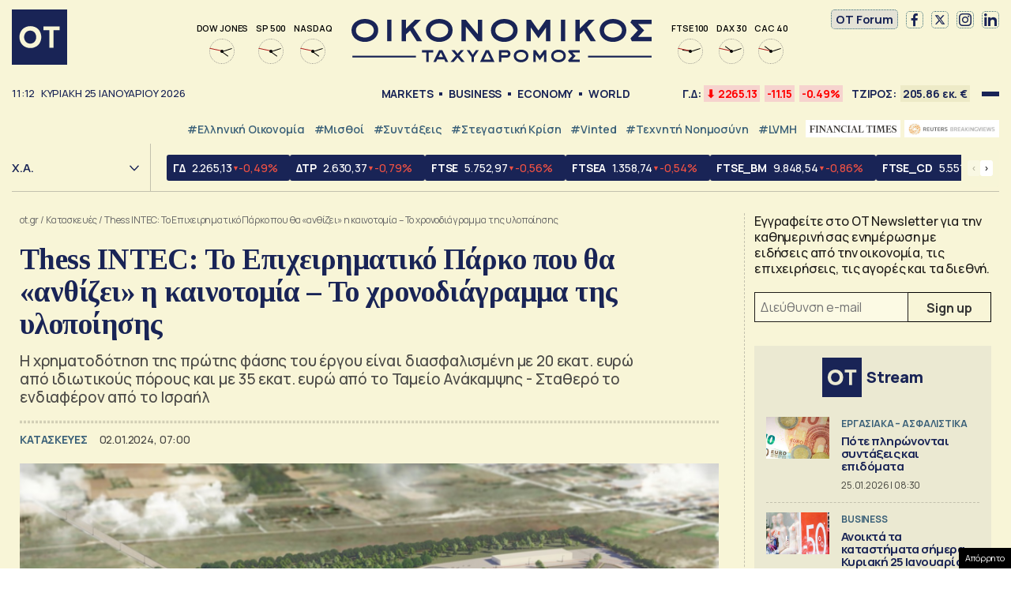

--- FILE ---
content_type: text/html; charset=UTF-8
request_url: https://www.ot.gr/2024/01/02/kataskeyastikes/thess-intec-to-epixeirimatiko-parko-pou-tha-anthizei-i-kainotomia-to-xronodiagramma-tis-ylopoiisis/
body_size: 56033
content:
<!DOCTYPE html><html lang="el"><head><meta charset="utf-8" /><link media="all" href="https://www.ot.gr/wp-content/cache/autoptimize/css/autoptimize_8e6eacc9e083d24cbb6a382a0f1ad235.css" rel="stylesheet" /><title>Thess INTEC: Το Επιχειρηματικό Πάρκο που θα «ανθίζει» η καινοτομία - Το χρονοδιάγραμμα της υλοποίησης - Οικονομικός Ταχυδρόμος - ot.gr</title><meta id="metaViewport" name=viewport content="width=device-width, initial-scale=1.0, maximum-scale=1.0,  user-scalable=no, viewport-fit=cover"><meta http-equiv="X-UA-Compatible" content="IE=edge,chrome=1" /><link rel="apple-touch-icon" sizes="180x180" href="/wp-content/themes/whsk_otsem/common/icons/apple-touch-icon.png"><link rel="icon" type="image/png" sizes="192x192"  href="/wp-content/themes/whsk_otsem/common/icons/android-chrome-192x192.png"><link rel="icon" type="image/png" sizes="32x32" href="/wp-content/themes/whsk_otsem/common/icons/favicon-32x32.png"><link rel="icon" type="image/png" sizes="16x16" href="/wp-content/themes/whsk_otsem/common/icons/favicon-16x16.png"><link rel="manifest" href="/wp-content/themes/whsk_otsem/common/icons/site.webmanifest"><meta name="msapplication-TileColor" content="#ffffff"><meta name="theme-color" content="#ffffff"><meta name='robots' content='index, follow, max-image-preview:large, max-snippet:-1, max-video-preview:-1' /><meta name="description" content="Η χρηματοδότηση της πρώτης φάσης του έργου είναι διασφαλισμένη με 20 εκατ. ευρώ από ιδιωτικούς πόρους και με 35 εκατ. ευρώ από το Ταμείο Ανάκαμψης - Σταθερό το ενδιαφέρον από το Ισραήλ" /><link rel="canonical" href="https://www.ot.gr/2024/01/02/kataskeyastikes/thess-intec-to-epixeirimatiko-parko-pou-tha-anthizei-i-kainotomia-to-xronodiagramma-tis-ylopoiisis/" /><meta property="og:locale" content="el_GR" /><meta property="og:type" content="article" /><meta property="og:title" content="Thess INTEC: Το Επιχειρηματικό Πάρκο που θα «ανθίζει» η καινοτομία - Το χρονοδιάγραμμα της υλοποίησης - Οικονομικός Ταχυδρόμος - ot.gr" /><meta property="og:description" content="Η χρηματοδότηση της πρώτης φάσης του έργου είναι διασφαλισμένη με 20 εκατ. ευρώ από ιδιωτικούς πόρους και με 35 εκατ. ευρώ από το Ταμείο Ανάκαμψης - Σταθερό το ενδιαφέρον από το Ισραήλ" /><meta property="og:url" content="https://www.ot.gr/2024/01/02/kataskeyastikes/thess-intec-to-epixeirimatiko-parko-pou-tha-anthizei-i-kainotomia-to-xronodiagramma-tis-ylopoiisis/" /><meta property="og:site_name" content="Οικονομικός Ταχυδρόμος - ot.gr" /><meta property="article:publisher" content="https://www.facebook.com/otgr-113425267450382" /><meta property="article:published_time" content="2024-01-02T05:00:20+00:00" /><meta property="article:modified_time" content="2024-01-02T04:58:30+00:00" /><meta property="og:image" content="https://www.ot.gr/wp-content/uploads/2023/12/thessaloniki1.webp" /><meta property="og:image:width" content="980" /><meta property="og:image:height" content="547" /><meta property="og:image:type" content="image/webp" /><meta name="author" content="Στέφανος Μαχτσίρας" /><meta name="twitter:card" content="summary_large_image" /><meta name="twitter:creator" content="@otgr_official" /><meta name="twitter:site" content="@otgr_official" />  <script type='text/javascript' src='https://code.jquery.com/jquery-3.6.3.min.js?ver=5.9.1' id='localjquery-js'></script> <script type='text/javascript' id='gda-js-extra'>var apiinfo = {"url":"https:\/\/epimenidis.in.gr\/api\/"};</script> <script type='text/javascript' src='https://www.ot.gr/wp-content/themes/whsk_otsem/common/js/gda.js?ver=1.0.23' id='gda-js'></script> <script type='text/javascript' src='https://www.ot.gr/wp-content/themes/whsk_otsem/common/js/noframework.waypoints.min.js?ver=5.9.1' id='waypoint1-js'></script> <script type='text/javascript' src='https://www.ot.gr/wp-content/themes/whsk_otsem/common/js/waypoints-sticky.min.js?ver=5.9.1' id='waypoint2-js'></script> <link rel="alternate" type="application/json+oembed" href="https://www.ot.gr/wp-json/oembed/1.0/embed?url=https%3A%2F%2Fwww.ot.gr%2F2024%2F01%2F02%2Fkataskeyastikes%2Fthess-intec-to-epixeirimatiko-parko-pou-tha-anthizei-i-kainotomia-to-xronodiagramma-tis-ylopoiisis%2F" /><link rel="alternate" type="text/xml+oembed" href="https://www.ot.gr/wp-json/oembed/1.0/embed?url=https%3A%2F%2Fwww.ot.gr%2F2024%2F01%2F02%2Fkataskeyastikes%2Fthess-intec-to-epixeirimatiko-parko-pou-tha-anthizei-i-kainotomia-to-xronodiagramma-tis-ylopoiisis%2F&#038;format=xml" /><link fetchpriority="high" rel="preload" as="image" href="https://www.ot.gr/wp-content/uploads/2023/12/thessaloniki1.webp" imagesrcset="https://www.ot.gr/wp-content/uploads/2023/12/thessaloniki1.webp 980w, https://www.ot.gr/wp-content/uploads/2023/12/thessaloniki1-600x335.webp 600w, https://www.ot.gr/wp-content/uploads/2023/12/thessaloniki1-768x429.webp 768w" imagesizes="(max-width: 980px) 100vw, 980px" />  <script async src="https://fundingchoicesmessages.google.com/i/pub-3451081775397713?ers=1"></script> <script>(function() {function signalGooglefcPresent() {if (!window.frames['googlefcPresent']) {if (document.body) {const iframe = document.createElement('iframe'); iframe.style = 'width: 0; height: 0; border: none; z-index: -1000; left: -1000px; top: -1000px;'; iframe.style.display = 'none'; iframe.name = 'googlefcPresent'; document.body.appendChild(iframe);} else {setTimeout(signalGooglefcPresent, 0);}}}signalGooglefcPresent();})();</script> <script>(function(){'use strict';function aa(a){var b=0;return function(){return b<a.length?{done:!1,value:a[b++]}:{done:!0}}}var ba=typeof Object.defineProperties=="function"?Object.defineProperty:function(a,b,c){if(a==Array.prototype||a==Object.prototype)return a;a[b]=c.value;return a};
function ca(a){a=["object"==typeof globalThis&&globalThis,a,"object"==typeof window&&window,"object"==typeof self&&self,"object"==typeof global&&global];for(var b=0;b<a.length;++b){var c=a[b];if(c&&c.Math==Math)return c}throw Error("Cannot find global object");}var da=ca(this);function l(a,b){if(b)a:{var c=da;a=a.split(".");for(var d=0;d<a.length-1;d++){var e=a[d];if(!(e in c))break a;c=c[e]}a=a[a.length-1];d=c[a];b=b(d);b!=d&&b!=null&&ba(c,a,{configurable:!0,writable:!0,value:b})}}
function ea(a){return a.raw=a}function n(a){var b=typeof Symbol!="undefined"&&Symbol.iterator&&a[Symbol.iterator];if(b)return b.call(a);if(typeof a.length=="number")return{next:aa(a)};throw Error(String(a)+" is not an iterable or ArrayLike");}function fa(a){for(var b,c=[];!(b=a.next()).done;)c.push(b.value);return c}var ha=typeof Object.create=="function"?Object.create:function(a){function b(){}b.prototype=a;return new b},p;
if(typeof Object.setPrototypeOf=="function")p=Object.setPrototypeOf;else{var q;a:{var ja={a:!0},ka={};try{ka.__proto__=ja;q=ka.a;break a}catch(a){}q=!1}p=q?function(a,b){a.__proto__=b;if(a.__proto__!==b)throw new TypeError(a+" is not extensible");return a}:null}var la=p;
function t(a,b){a.prototype=ha(b.prototype);a.prototype.constructor=a;if(la)la(a,b);else for(var c in b)if(c!="prototype")if(Object.defineProperties){var d=Object.getOwnPropertyDescriptor(b,c);d&&Object.defineProperty(a,c,d)}else a[c]=b[c];a.A=b.prototype}function ma(){for(var a=Number(this),b=[],c=a;c<arguments.length;c++)b[c-a]=arguments[c];return b}l("Object.is",function(a){return a?a:function(b,c){return b===c?b!==0||1/b===1/c:b!==b&&c!==c}});
l("Array.prototype.includes",function(a){return a?a:function(b,c){var d=this;d instanceof String&&(d=String(d));var e=d.length;c=c||0;for(c<0&&(c=Math.max(c+e,0));c<e;c++){var f=d[c];if(f===b||Object.is(f,b))return!0}return!1}});
l("String.prototype.includes",function(a){return a?a:function(b,c){if(this==null)throw new TypeError("The 'this' value for String.prototype.includes must not be null or undefined");if(b instanceof RegExp)throw new TypeError("First argument to String.prototype.includes must not be a regular expression");return this.indexOf(b,c||0)!==-1}});l("Number.MAX_SAFE_INTEGER",function(){return 9007199254740991});
l("Number.isFinite",function(a){return a?a:function(b){return typeof b!=="number"?!1:!isNaN(b)&&b!==Infinity&&b!==-Infinity}});l("Number.isInteger",function(a){return a?a:function(b){return Number.isFinite(b)?b===Math.floor(b):!1}});l("Number.isSafeInteger",function(a){return a?a:function(b){return Number.isInteger(b)&&Math.abs(b)<=Number.MAX_SAFE_INTEGER}});
l("Math.trunc",function(a){return a?a:function(b){b=Number(b);if(isNaN(b)||b===Infinity||b===-Infinity||b===0)return b;var c=Math.floor(Math.abs(b));return b<0?-c:c}});/*

 Copyright The Closure Library Authors.
 SPDX-License-Identifier: Apache-2.0
*/
var u=this||self;function v(a,b){a:{var c=["CLOSURE_FLAGS"];for(var d=u,e=0;e<c.length;e++)if(d=d[c[e]],d==null){c=null;break a}c=d}a=c&&c[a];return a!=null?a:b}function w(a){return a};function na(a){u.setTimeout(function(){throw a;},0)};var oa=v(610401301,!1),pa=v(188588736,!0),qa=v(645172343,v(1,!0));var x,ra=u.navigator;x=ra?ra.userAgentData||null:null;function z(a){return oa?x?x.brands.some(function(b){return(b=b.brand)&&b.indexOf(a)!=-1}):!1:!1}function A(a){var b;a:{if(b=u.navigator)if(b=b.userAgent)break a;b=""}return b.indexOf(a)!=-1};function B(){return oa?!!x&&x.brands.length>0:!1}function C(){return B()?z("Chromium"):(A("Chrome")||A("CriOS"))&&!(B()?0:A("Edge"))||A("Silk")};var sa=B()?!1:A("Trident")||A("MSIE");!A("Android")||C();C();A("Safari")&&(C()||(B()?0:A("Coast"))||(B()?0:A("Opera"))||(B()?0:A("Edge"))||(B()?z("Microsoft Edge"):A("Edg/"))||B()&&z("Opera"));var ta={},D=null;var ua=typeof Uint8Array!=="undefined",va=!sa&&typeof btoa==="function";var wa;function E(){return typeof BigInt==="function"};var F=typeof Symbol==="function"&&typeof Symbol()==="symbol";function xa(a){return typeof Symbol==="function"&&typeof Symbol()==="symbol"?Symbol():a}var G=xa(),ya=xa("2ex");var za=F?function(a,b){a[G]|=b}:function(a,b){a.g!==void 0?a.g|=b:Object.defineProperties(a,{g:{value:b,configurable:!0,writable:!0,enumerable:!1}})},H=F?function(a){return a[G]|0}:function(a){return a.g|0},I=F?function(a){return a[G]}:function(a){return a.g},J=F?function(a,b){a[G]=b}:function(a,b){a.g!==void 0?a.g=b:Object.defineProperties(a,{g:{value:b,configurable:!0,writable:!0,enumerable:!1}})};function Aa(a,b){J(b,(a|0)&-14591)}function Ba(a,b){J(b,(a|34)&-14557)};var K={},Ca={};function Da(a){return!(!a||typeof a!=="object"||a.g!==Ca)}function Ea(a){return a!==null&&typeof a==="object"&&!Array.isArray(a)&&a.constructor===Object}function L(a,b,c){if(!Array.isArray(a)||a.length)return!1;var d=H(a);if(d&1)return!0;if(!(b&&(Array.isArray(b)?b.includes(c):b.has(c))))return!1;J(a,d|1);return!0};var M=0,N=0;function Fa(a){var b=a>>>0;M=b;N=(a-b)/4294967296>>>0}function Ga(a){if(a<0){Fa(-a);var b=n(Ha(M,N));a=b.next().value;b=b.next().value;M=a>>>0;N=b>>>0}else Fa(a)}function Ia(a,b){b>>>=0;a>>>=0;if(b<=2097151)var c=""+(4294967296*b+a);else E()?c=""+(BigInt(b)<<BigInt(32)|BigInt(a)):(c=(a>>>24|b<<8)&16777215,b=b>>16&65535,a=(a&16777215)+c*6777216+b*6710656,c+=b*8147497,b*=2,a>=1E7&&(c+=a/1E7>>>0,a%=1E7),c>=1E7&&(b+=c/1E7>>>0,c%=1E7),c=b+Ja(c)+Ja(a));return c}
function Ja(a){a=String(a);return"0000000".slice(a.length)+a}function Ha(a,b){b=~b;a?a=~a+1:b+=1;return[a,b]};var Ka=/^-?([1-9][0-9]*|0)(\.[0-9]+)?$/;var O;function La(a,b){O=b;a=new a(b);O=void 0;return a}
function P(a,b,c){a==null&&(a=O);O=void 0;if(a==null){var d=96;c?(a=[c],d|=512):a=[];b&&(d=d&-16760833|(b&1023)<<14)}else{if(!Array.isArray(a))throw Error("narr");d=H(a);if(d&2048)throw Error("farr");if(d&64)return a;d|=64;if(c&&(d|=512,c!==a[0]))throw Error("mid");a:{c=a;var e=c.length;if(e){var f=e-1;if(Ea(c[f])){d|=256;b=f-(+!!(d&512)-1);if(b>=1024)throw Error("pvtlmt");d=d&-16760833|(b&1023)<<14;break a}}if(b){b=Math.max(b,e-(+!!(d&512)-1));if(b>1024)throw Error("spvt");d=d&-16760833|(b&1023)<<
14}}}J(a,d);return a};function Ma(a){switch(typeof a){case "number":return isFinite(a)?a:String(a);case "boolean":return a?1:0;case "object":if(a)if(Array.isArray(a)){if(L(a,void 0,0))return}else if(ua&&a!=null&&a instanceof Uint8Array){if(va){for(var b="",c=0,d=a.length-10240;c<d;)b+=String.fromCharCode.apply(null,a.subarray(c,c+=10240));b+=String.fromCharCode.apply(null,c?a.subarray(c):a);a=btoa(b)}else{b===void 0&&(b=0);if(!D){D={};c="ABCDEFGHIJKLMNOPQRSTUVWXYZabcdefghijklmnopqrstuvwxyz0123456789".split("");d=["+/=",
"+/","-_=","-_.","-_"];for(var e=0;e<5;e++){var f=c.concat(d[e].split(""));ta[e]=f;for(var g=0;g<f.length;g++){var h=f[g];D[h]===void 0&&(D[h]=g)}}}b=ta[b];c=Array(Math.floor(a.length/3));d=b[64]||"";for(e=f=0;f<a.length-2;f+=3){var k=a[f],m=a[f+1];h=a[f+2];g=b[k>>2];k=b[(k&3)<<4|m>>4];m=b[(m&15)<<2|h>>6];h=b[h&63];c[e++]=g+k+m+h}g=0;h=d;switch(a.length-f){case 2:g=a[f+1],h=b[(g&15)<<2]||d;case 1:a=a[f],c[e]=b[a>>2]+b[(a&3)<<4|g>>4]+h+d}a=c.join("")}return a}}return a};function Na(a,b,c){a=Array.prototype.slice.call(a);var d=a.length,e=b&256?a[d-1]:void 0;d+=e?-1:0;for(b=b&512?1:0;b<d;b++)a[b]=c(a[b]);if(e){b=a[b]={};for(var f in e)Object.prototype.hasOwnProperty.call(e,f)&&(b[f]=c(e[f]))}return a}function Oa(a,b,c,d,e){if(a!=null){if(Array.isArray(a))a=L(a,void 0,0)?void 0:e&&H(a)&2?a:Pa(a,b,c,d!==void 0,e);else if(Ea(a)){var f={},g;for(g in a)Object.prototype.hasOwnProperty.call(a,g)&&(f[g]=Oa(a[g],b,c,d,e));a=f}else a=b(a,d);return a}}
function Pa(a,b,c,d,e){var f=d||c?H(a):0;d=d?!!(f&32):void 0;a=Array.prototype.slice.call(a);for(var g=0;g<a.length;g++)a[g]=Oa(a[g],b,c,d,e);c&&c(f,a);return a}function Qa(a){return a.s===K?a.toJSON():Ma(a)};function Ra(a,b,c){c=c===void 0?Ba:c;if(a!=null){if(ua&&a instanceof Uint8Array)return b?a:new Uint8Array(a);if(Array.isArray(a)){var d=H(a);if(d&2)return a;b&&(b=d===0||!!(d&32)&&!(d&64||!(d&16)));return b?(J(a,(d|34)&-12293),a):Pa(a,Ra,d&4?Ba:c,!0,!0)}a.s===K&&(c=a.h,d=I(c),a=d&2?a:La(a.constructor,Sa(c,d,!0)));return a}}function Sa(a,b,c){var d=c||b&2?Ba:Aa,e=!!(b&32);a=Na(a,b,function(f){return Ra(f,e,d)});za(a,32|(c?2:0));return a};function Ta(a,b){a=a.h;return Ua(a,I(a),b)}function Va(a,b,c,d){b=d+(+!!(b&512)-1);if(!(b<0||b>=a.length||b>=c))return a[b]}
function Ua(a,b,c,d){if(c===-1)return null;var e=b>>14&1023||536870912;if(c>=e){if(b&256)return a[a.length-1][c]}else{var f=a.length;if(d&&b&256&&(d=a[f-1][c],d!=null)){if(Va(a,b,e,c)&&ya!=null){var g;a=(g=wa)!=null?g:wa={};g=a[ya]||0;g>=4||(a[ya]=g+1,g=Error(),g.__closure__error__context__984382||(g.__closure__error__context__984382={}),g.__closure__error__context__984382.severity="incident",na(g))}return d}return Va(a,b,e,c)}}
function Wa(a,b,c,d,e){var f=b>>14&1023||536870912;if(c>=f||e&&!qa){var g=b;if(b&256)e=a[a.length-1];else{if(d==null)return;e=a[f+(+!!(b&512)-1)]={};g|=256}e[c]=d;c<f&&(a[c+(+!!(b&512)-1)]=void 0);g!==b&&J(a,g)}else a[c+(+!!(b&512)-1)]=d,b&256&&(a=a[a.length-1],c in a&&delete a[c])}
function Xa(a,b){var c=Ya;var d=d===void 0?!1:d;var e=a.h;var f=I(e),g=Ua(e,f,b,d);if(g!=null&&typeof g==="object"&&g.s===K)c=g;else if(Array.isArray(g)){var h=H(g),k=h;k===0&&(k|=f&32);k|=f&2;k!==h&&J(g,k);c=new c(g)}else c=void 0;c!==g&&c!=null&&Wa(e,f,b,c,d);e=c;if(e==null)return e;a=a.h;f=I(a);f&2||(g=e,c=g.h,h=I(c),g=h&2?La(g.constructor,Sa(c,h,!1)):g,g!==e&&(e=g,Wa(a,f,b,e,d)));return e}function Za(a,b){a=Ta(a,b);return a==null||typeof a==="string"?a:void 0}
function $a(a,b){var c=c===void 0?0:c;a=Ta(a,b);if(a!=null)if(b=typeof a,b==="number"?Number.isFinite(a):b!=="string"?0:Ka.test(a))if(typeof a==="number"){if(a=Math.trunc(a),!Number.isSafeInteger(a)){Ga(a);b=M;var d=N;if(a=d&2147483648)b=~b+1>>>0,d=~d>>>0,b==0&&(d=d+1>>>0);b=d*4294967296+(b>>>0);a=a?-b:b}}else if(b=Math.trunc(Number(a)),Number.isSafeInteger(b))a=String(b);else{if(b=a.indexOf("."),b!==-1&&(a=a.substring(0,b)),!(a[0]==="-"?a.length<20||a.length===20&&Number(a.substring(0,7))>-922337:
a.length<19||a.length===19&&Number(a.substring(0,6))<922337)){if(a.length<16)Ga(Number(a));else if(E())a=BigInt(a),M=Number(a&BigInt(4294967295))>>>0,N=Number(a>>BigInt(32)&BigInt(4294967295));else{b=+(a[0]==="-");N=M=0;d=a.length;for(var e=b,f=(d-b)%6+b;f<=d;e=f,f+=6)e=Number(a.slice(e,f)),N*=1E6,M=M*1E6+e,M>=4294967296&&(N+=Math.trunc(M/4294967296),N>>>=0,M>>>=0);b&&(b=n(Ha(M,N)),a=b.next().value,b=b.next().value,M=a,N=b)}a=M;b=N;b&2147483648?E()?a=""+(BigInt(b|0)<<BigInt(32)|BigInt(a>>>0)):(b=
n(Ha(a,b)),a=b.next().value,b=b.next().value,a="-"+Ia(a,b)):a=Ia(a,b)}}else a=void 0;return a!=null?a:c}function R(a,b){var c=c===void 0?"":c;a=Za(a,b);return a!=null?a:c};var S;function T(a,b,c){this.h=P(a,b,c)}T.prototype.toJSON=function(){return ab(this)};T.prototype.s=K;T.prototype.toString=function(){try{return S=!0,ab(this).toString()}finally{S=!1}};
function ab(a){var b=S?a.h:Pa(a.h,Qa,void 0,void 0,!1);var c=!S;var d=pa?void 0:a.constructor.v;var e=I(c?a.h:b);if(a=b.length){var f=b[a-1],g=Ea(f);g?a--:f=void 0;e=+!!(e&512)-1;var h=b;if(g){b:{var k=f;var m={};g=!1;if(k)for(var r in k)if(Object.prototype.hasOwnProperty.call(k,r))if(isNaN(+r))m[r]=k[r];else{var y=k[r];Array.isArray(y)&&(L(y,d,+r)||Da(y)&&y.size===0)&&(y=null);y==null&&(g=!0);y!=null&&(m[r]=y)}if(g){for(var Q in m)break b;m=null}else m=k}k=m==null?f!=null:m!==f}for(var ia;a>0;a--){Q=
a-1;r=h[Q];Q-=e;if(!(r==null||L(r,d,Q)||Da(r)&&r.size===0))break;ia=!0}if(h!==b||k||ia){if(!c)h=Array.prototype.slice.call(h,0,a);else if(ia||k||m)h.length=a;m&&h.push(m)}b=h}return b};function bb(a){return function(b){if(b==null||b=="")b=new a;else{b=JSON.parse(b);if(!Array.isArray(b))throw Error("dnarr");za(b,32);b=La(a,b)}return b}};function cb(a){this.h=P(a)}t(cb,T);var db=bb(cb);var U;function V(a){this.g=a}V.prototype.toString=function(){return this.g+""};var eb={};function fb(a){if(U===void 0){var b=null;var c=u.trustedTypes;if(c&&c.createPolicy){try{b=c.createPolicy("goog#html",{createHTML:w,createScript:w,createScriptURL:w})}catch(d){u.console&&u.console.error(d.message)}U=b}else U=b}a=(b=U)?b.createScriptURL(a):a;return new V(a,eb)};/*

 SPDX-License-Identifier: Apache-2.0
*/
function gb(a){var b=ma.apply(1,arguments);if(b.length===0)return fb(a[0]);for(var c=a[0],d=0;d<b.length;d++)c+=encodeURIComponent(b[d])+a[d+1];return fb(c)};function hb(a,b){a.src=b instanceof V&&b.constructor===V?b.g:"type_error:TrustedResourceUrl";var c,d;(c=(b=(d=(c=(a.ownerDocument&&a.ownerDocument.defaultView||window).document).querySelector)==null?void 0:d.call(c,"script[nonce]"))?b.nonce||b.getAttribute("nonce")||"":"")&&a.setAttribute("nonce",c)};function ib(){return Math.floor(Math.random()*2147483648).toString(36)+Math.abs(Math.floor(Math.random()*2147483648)^Date.now()).toString(36)};function jb(a,b){b=String(b);a.contentType==="application/xhtml+xml"&&(b=b.toLowerCase());return a.createElement(b)}function kb(a){this.g=a||u.document||document};function lb(a){a=a===void 0?document:a;return a.createElement("script")};function mb(a,b,c,d,e,f){try{var g=a.g,h=lb(g);h.async=!0;hb(h,b);g.head.appendChild(h);h.addEventListener("load",function(){e();d&&g.head.removeChild(h)});h.addEventListener("error",function(){c>0?mb(a,b,c-1,d,e,f):(d&&g.head.removeChild(h),f())})}catch(k){f()}};var nb=u.atob("aHR0cHM6Ly93d3cuZ3N0YXRpYy5jb20vaW1hZ2VzL2ljb25zL21hdGVyaWFsL3N5c3RlbS8xeC93YXJuaW5nX2FtYmVyXzI0ZHAucG5n"),ob=u.atob("WW91IGFyZSBzZWVpbmcgdGhpcyBtZXNzYWdlIGJlY2F1c2UgYWQgb3Igc2NyaXB0IGJsb2NraW5nIHNvZnR3YXJlIGlzIGludGVyZmVyaW5nIHdpdGggdGhpcyBwYWdlLg=="),pb=u.atob("RGlzYWJsZSBhbnkgYWQgb3Igc2NyaXB0IGJsb2NraW5nIHNvZnR3YXJlLCB0aGVuIHJlbG9hZCB0aGlzIHBhZ2Uu");function qb(a,b,c){this.i=a;this.u=b;this.o=c;this.g=null;this.j=[];this.m=!1;this.l=new kb(this.i)}
function rb(a){if(a.i.body&&!a.m){var b=function(){sb(a);u.setTimeout(function(){tb(a,3)},50)};mb(a.l,a.u,2,!0,function(){u[a.o]||b()},b);a.m=!0}}
function sb(a){for(var b=W(1,5),c=0;c<b;c++){var d=X(a);a.i.body.appendChild(d);a.j.push(d)}b=X(a);b.style.bottom="0";b.style.left="0";b.style.position="fixed";b.style.width=W(100,110).toString()+"%";b.style.zIndex=W(2147483544,2147483644).toString();b.style.backgroundColor=ub(249,259,242,252,219,229);b.style.boxShadow="0 0 12px #888";b.style.color=ub(0,10,0,10,0,10);b.style.display="flex";b.style.justifyContent="center";b.style.fontFamily="Roboto, Arial";c=X(a);c.style.width=W(80,85).toString()+
"%";c.style.maxWidth=W(750,775).toString()+"px";c.style.margin="24px";c.style.display="flex";c.style.alignItems="flex-start";c.style.justifyContent="center";d=jb(a.l.g,"IMG");d.className=ib();d.src=nb;d.alt="Warning icon";d.style.height="24px";d.style.width="24px";d.style.paddingRight="16px";var e=X(a),f=X(a);f.style.fontWeight="bold";f.textContent=ob;var g=X(a);g.textContent=pb;Y(a,e,f);Y(a,e,g);Y(a,c,d);Y(a,c,e);Y(a,b,c);a.g=b;a.i.body.appendChild(a.g);b=W(1,5);for(c=0;c<b;c++)d=X(a),a.i.body.appendChild(d),
a.j.push(d)}function Y(a,b,c){for(var d=W(1,5),e=0;e<d;e++){var f=X(a);b.appendChild(f)}b.appendChild(c);c=W(1,5);for(d=0;d<c;d++)e=X(a),b.appendChild(e)}function W(a,b){return Math.floor(a+Math.random()*(b-a))}function ub(a,b,c,d,e,f){return"rgb("+W(Math.max(a,0),Math.min(b,255)).toString()+","+W(Math.max(c,0),Math.min(d,255)).toString()+","+W(Math.max(e,0),Math.min(f,255)).toString()+")"}function X(a){a=jb(a.l.g,"DIV");a.className=ib();return a}
function tb(a,b){b<=0||a.g!=null&&a.g.offsetHeight!==0&&a.g.offsetWidth!==0||(vb(a),sb(a),u.setTimeout(function(){tb(a,b-1)},50))}function vb(a){for(var b=n(a.j),c=b.next();!c.done;c=b.next())(c=c.value)&&c.parentNode&&c.parentNode.removeChild(c);a.j=[];(b=a.g)&&b.parentNode&&b.parentNode.removeChild(b);a.g=null};function wb(a,b,c,d,e){function f(k){document.body?g(document.body):k>0?u.setTimeout(function(){f(k-1)},e):b()}function g(k){k.appendChild(h);u.setTimeout(function(){h?(h.offsetHeight!==0&&h.offsetWidth!==0?b():a(),h.parentNode&&h.parentNode.removeChild(h)):a()},d)}var h=xb(c);f(3)}function xb(a){var b=document.createElement("div");b.className=a;b.style.width="1px";b.style.height="1px";b.style.position="absolute";b.style.left="-10000px";b.style.top="-10000px";b.style.zIndex="-10000";return b};function Ya(a){this.h=P(a)}t(Ya,T);function yb(a){this.h=P(a)}t(yb,T);var zb=bb(yb);function Ab(a){if(!a)return null;a=Za(a,4);var b;a===null||a===void 0?b=null:b=fb(a);return b};var Bb=ea([""]),Cb=ea([""]);function Db(a,b){this.m=a;this.o=new kb(a.document);this.g=b;this.j=R(this.g,1);this.u=Ab(Xa(this.g,2))||gb(Bb);this.i=!1;b=Ab(Xa(this.g,13))||gb(Cb);this.l=new qb(a.document,b,R(this.g,12))}Db.prototype.start=function(){Eb(this)};
function Eb(a){Fb(a);mb(a.o,a.u,3,!1,function(){a:{var b=a.j;var c=u.btoa(b);if(c=u[c]){try{var d=db(u.atob(c))}catch(e){b=!1;break a}b=b===Za(d,1)}else b=!1}b?Z(a,R(a.g,14)):(Z(a,R(a.g,8)),rb(a.l))},function(){wb(function(){Z(a,R(a.g,7));rb(a.l)},function(){return Z(a,R(a.g,6))},R(a.g,9),$a(a.g,10),$a(a.g,11))})}function Z(a,b){a.i||(a.i=!0,a=new a.m.XMLHttpRequest,a.open("GET",b,!0),a.send())}function Fb(a){var b=u.btoa(a.j);a.m[b]&&Z(a,R(a.g,5))};(function(a,b){u[a]=function(){var c=ma.apply(0,arguments);u[a]=function(){};b.call.apply(b,[null].concat(c instanceof Array?c:fa(n(c))))}})("__h82AlnkH6D91__",function(a){typeof window.atob==="function"&&(new Db(window,zb(window.atob(a)))).start()});}).call(this);

window.__h82AlnkH6D91__("[base64]/[base64]/[base64]/[base64]");</script> <script>!function (n) { "use strict"; function d(n, t) { var r = (65535 & n) + (65535 & t); return (n >> 16) + (t >> 16) + (r >> 16) << 16 | 65535 & r } function f(n, t, r, e, o, u) { return d((u = d(d(t, n), d(e, u))) << o | u >>> 32 - o, r) } function l(n, t, r, e, o, u, c) { return f(t & r | ~t & e, n, t, o, u, c) } function g(n, t, r, e, o, u, c) { return f(t & e | r & ~e, n, t, o, u, c) } function v(n, t, r, e, o, u, c) { return f(t ^ r ^ e, n, t, o, u, c) } function m(n, t, r, e, o, u, c) { return f(r ^ (t | ~e), n, t, o, u, c) } function c(n, t) { var r, e, o, u; n[t >> 5] |= 128 << t % 32, n[14 + (t + 64 >>> 9 << 4)] = t; for (var c = 1732584193, f = -271733879, i = -1732584194, a = 271733878, h = 0; h < n.length; h += 16)c = l(r = c, e = f, o = i, u = a, n[h], 7, -680876936), a = l(a, c, f, i, n[h + 1], 12, -389564586), i = l(i, a, c, f, n[h + 2], 17, 606105819), f = l(f, i, a, c, n[h + 3], 22, -1044525330), c = l(c, f, i, a, n[h + 4], 7, -176418897), a = l(a, c, f, i, n[h + 5], 12, 1200080426), i = l(i, a, c, f, n[h + 6], 17, -1473231341), f = l(f, i, a, c, n[h + 7], 22, -45705983), c = l(c, f, i, a, n[h + 8], 7, 1770035416), a = l(a, c, f, i, n[h + 9], 12, -1958414417), i = l(i, a, c, f, n[h + 10], 17, -42063), f = l(f, i, a, c, n[h + 11], 22, -1990404162), c = l(c, f, i, a, n[h + 12], 7, 1804603682), a = l(a, c, f, i, n[h + 13], 12, -40341101), i = l(i, a, c, f, n[h + 14], 17, -1502002290), c = g(c, f = l(f, i, a, c, n[h + 15], 22, 1236535329), i, a, n[h + 1], 5, -165796510), a = g(a, c, f, i, n[h + 6], 9, -1069501632), i = g(i, a, c, f, n[h + 11], 14, 643717713), f = g(f, i, a, c, n[h], 20, -373897302), c = g(c, f, i, a, n[h + 5], 5, -701558691), a = g(a, c, f, i, n[h + 10], 9, 38016083), i = g(i, a, c, f, n[h + 15], 14, -660478335), f = g(f, i, a, c, n[h + 4], 20, -405537848), c = g(c, f, i, a, n[h + 9], 5, 568446438), a = g(a, c, f, i, n[h + 14], 9, -1019803690), i = g(i, a, c, f, n[h + 3], 14, -187363961), f = g(f, i, a, c, n[h + 8], 20, 1163531501), c = g(c, f, i, a, n[h + 13], 5, -1444681467), a = g(a, c, f, i, n[h + 2], 9, -51403784), i = g(i, a, c, f, n[h + 7], 14, 1735328473), c = v(c, f = g(f, i, a, c, n[h + 12], 20, -1926607734), i, a, n[h + 5], 4, -378558), a = v(a, c, f, i, n[h + 8], 11, -2022574463), i = v(i, a, c, f, n[h + 11], 16, 1839030562), f = v(f, i, a, c, n[h + 14], 23, -35309556), c = v(c, f, i, a, n[h + 1], 4, -1530992060), a = v(a, c, f, i, n[h + 4], 11, 1272893353), i = v(i, a, c, f, n[h + 7], 16, -155497632), f = v(f, i, a, c, n[h + 10], 23, -1094730640), c = v(c, f, i, a, n[h + 13], 4, 681279174), a = v(a, c, f, i, n[h], 11, -358537222), i = v(i, a, c, f, n[h + 3], 16, -722521979), f = v(f, i, a, c, n[h + 6], 23, 76029189), c = v(c, f, i, a, n[h + 9], 4, -640364487), a = v(a, c, f, i, n[h + 12], 11, -421815835), i = v(i, a, c, f, n[h + 15], 16, 530742520), c = m(c, f = v(f, i, a, c, n[h + 2], 23, -995338651), i, a, n[h], 6, -198630844), a = m(a, c, f, i, n[h + 7], 10, 1126891415), i = m(i, a, c, f, n[h + 14], 15, -1416354905), f = m(f, i, a, c, n[h + 5], 21, -57434055), c = m(c, f, i, a, n[h + 12], 6, 1700485571), a = m(a, c, f, i, n[h + 3], 10, -1894986606), i = m(i, a, c, f, n[h + 10], 15, -1051523), f = m(f, i, a, c, n[h + 1], 21, -2054922799), c = m(c, f, i, a, n[h + 8], 6, 1873313359), a = m(a, c, f, i, n[h + 15], 10, -30611744), i = m(i, a, c, f, n[h + 6], 15, -1560198380), f = m(f, i, a, c, n[h + 13], 21, 1309151649), c = m(c, f, i, a, n[h + 4], 6, -145523070), a = m(a, c, f, i, n[h + 11], 10, -1120210379), i = m(i, a, c, f, n[h + 2], 15, 718787259), f = m(f, i, a, c, n[h + 9], 21, -343485551), c = d(c, r), f = d(f, e), i = d(i, o), a = d(a, u); return [c, f, i, a] } function i(n) { for (var t = "", r = 32 * n.length, e = 0; e < r; e += 8)t += String.fromCharCode(n[e >> 5] >>> e % 32 & 255); return t } function a(n) { var t = []; for (t[(n.length >> 2) - 1] = void 0, e = 0; e < t.length; e += 1)t[e] = 0; for (var r = 8 * n.length, e = 0; e < r; e += 8)t[e >> 5] |= (255 & n.charCodeAt(e / 8)) << e % 32; return t } function e(n) { for (var t, r = "0123456789abcdef", e = "", o = 0; o < n.length; o += 1)t = n.charCodeAt(o), e += r.charAt(t >>> 4 & 15) + r.charAt(15 & t); return e } function r(n) { return unescape(encodeURIComponent(n)) } function o(n) { return i(c(a(n = r(n)), 8 * n.length)) } function u(n, t) { return function (n, t) { var r, e = a(n), o = [], u = []; for (o[15] = u[15] = void 0, 16 < e.length && (e = c(e, 8 * n.length)), r = 0; r < 16; r += 1)o[r] = 909522486 ^ e[r], u[r] = 1549556828 ^ e[r]; return t = c(o.concat(a(t)), 512 + 8 * t.length), i(c(u.concat(t), 640)) }(r(n), r(t)) } function t(n, t, r) { return t ? r ? u(t, n) : e(u(t, n)) : r ? o(n) : e(o(n)) } "function" == typeof define && define.amd ? define(function () { return t }) : "object" == typeof module && module.exports ? module.exports = t : n.md5 = t }(this);
    
function uuidv4() {
    return ([1e7] + -1e3 + -4e3 + -8e3 + -1e11).replace(/[018]/g, c =>
        (c ^ crypto.getRandomValues(new Uint8Array(1))[0] & 15 >> c / 4).toString(16)
    );
}

function setPPIDCookie() {
    document.cookie = "_ppid=" + md5(uuidv4()) + ";path=/";
}

function clearPPIDCookie() {
    document.cookie = "_ppid=;path=/;expires=Thu, 01 Jan 1970 00:00:01 GMT";
}

function getPPIDCookie() {
    let name = "_ppid=";
    let ca = document.cookie.split(';');
    for (let i = 0; i < ca.length; i++) {
        let c = ca[i].trim();
        if (c.indexOf(name) == 0) {
            return c.substring(name.length, c.length);
        }
    }
    return "";
}

function quantcastTrackEvent(eventName) {
    let ppid = getPPIDCookie();
    if (ppid === "") {
        setPPIDCookie();
    }
    if (typeof __qc !== 'undefined') {
        __qc.event({
            type: 'custom',
            eventType: eventName
        });
    }
}

// Wait for TCF API to load
let tcfCheckInterval = setInterval(() => {
    if (typeof window.__tcfapi !== 'undefined') {
        clearInterval(tcfCheckInterval); // Stop checking once __tcfapi is available

        window.__tcfapi('addEventListener', 2, function(tcData, success) {
            if (success && (tcData.eventStatus === 'useractioncomplete' || tcData.eventStatus === 'tcloaded')) {
                const hasPurposeOneConsent = tcData.purpose.consents['1']; // Purpose 1: Storage & Access
                
                if (hasPurposeOneConsent) {
                    console.log("Consent given for Purpose 1 - Setting PPID");
                    quantcastTrackEvent('Personalized Ad Consent Given');
                } else {
                    console.log("No consent for Purpose 1 - Clearing PPID");
                    clearPPIDCookie();
                }
            }
        });
    }
}, 500); // Check every 500ms

// Stop checking after 5 seconds
setTimeout(() => clearInterval(tcfCheckInterval), 5000);</script> <script>window.skinSize = 'small';
    var w = window.innerWidth || document.documentElement.clientWidth || document.body.clientWidth;
    if (w > 1000) {
        window.skinSize = 'large';
    }
    if (w <= 668) {
        var platform = 'mobile';
    } else {
        var platform = 'desktop';
    }

    // function display320() {
    //     googletag.cmd.push(function() {
    //         googletag.display('320x50_bottom_2')
    //     });
    //     display320 = function() {}
    // }

    function ways() {
        const f = $(".das-mmiddle");
        const d = $("#das-mmiddle-wp");
        var waypoint = new Waypoint({
            element: d[0],
            handler: function(n) {
                "up" === n ? f.addClass('ups') : "down" === n && f.removeClass('ups');
                display320()
            },
            offset: function() {
                return window.innerHeight
            }
        })
    }</script> <script>function loadAdScript() {
    var script = document.createElement('script');
    script.src = 'https://securepubads.g.doubleclick.net/tag/js/gpt.js';
    script.async = true;
    document.head.appendChild(script);
  }

  if ('requestIdleCallback' in window) {
    requestIdleCallback(loadAdScript);
  } else {
    // Fallback if requestIdleCallback isn't supported
    window.addEventListener('load', function () {
      setTimeout(loadAdScript, 500); // 0.56 seconds delay
    });
  }</script> <script>var googletag = googletag || {};
    googletag.cmd = googletag.cmd || [];</script> <script defer src="https://www.alteregomedia.org/files/js/gtags.js?v=1"></script> <script>var plink = "https://www.ot.gr/2024/01/02/kataskeyastikes/thess-intec-to-epixeirimatiko-parko-pou-tha-anthizei-i-kainotomia-to-xronodiagramma-tis-ylopoiisis";
            var title = 'Thess INTEC: Το Επιχειρηματικό Πάρκο που θα «ανθίζει» η καινοτομία &amp;#8211; Το χρονοδιάγραμμα της υλοποίησης';
    var summary = 'Η χρηματοδότηση της πρώτης φάσης του έργου είναι διασφαλισμένη με 20 εκατ. ευρώ από ιδιωτικούς πόρους και με 35 εκατ. ευρώ από το Ταμείο Ανάκαμψης &#8211; Σταθερό το ενδιαφέρον από το Ισραήλ';
        var text = 'Ερευνητικά εργαστήρια, παραγωγικές μονάδες, χώρους πρασίνου αλλά και ένα ξενοδοχείο με θεματικό πάρκο – ενυδρείο προβλέπουν τα σχέδια για το Επιστημονικό και Τεχνολογικό Πάρκο 4ης γενιάς Thess INTEC που θα αναπτυχθεί στο ακίνητο 760 στρεμμάτων των πρώην εγκαταστάσεων της ΕΡΤ στην Περαία Θεσσαλονίκης με το μεγαλεπήβολο εγχείρημα να στοχεύει στην δημιουργία μίας ελληνικής «Silicon Valley» – μαγνήτη για την προσέλκυση καινοτομίας. Η χρηματοδότηση της πρώτης φάσης του έργου είναι διασφαλισμένη με 20 εκατ. ευρώ από ιδιωτικούς πόρους και με 35 εκατ. ευρώ από το Ταμείο Ανάκαμψης (RRF). Κατά την πρώτη φάση, θα επενδυθούν 50 εκατ. ευρώ για υποδομές και για τα πρώτα κτίρια, ενώ προβλέπεται συμπληρωματική επένδυση 25 εκατ. ευρώ από το ΕΚΕΤΑ και 30 εκατ. ευρώ από ισραηλινό fund. Μετρό Θεσσαλονίκης: To ρολόι μετρά αντίστροφα – Πόσο κόστισε, πότε θα λειτουργήσειgoogletag.cmd.push(function() { googletag.display("300x250_m1"); });googletag.cmd.push(function() {googletag.display("300x250_middle_1")}) Mόλις εκδοθεί το Προεδρικό Διάταγμα (ΠΔ), εντός του πρώτου εξαμήνου του 2024 πιθανότατα, μετά από αρκετές καθυστερήσεις και εμπλοκές με το ΣτΕ, θα ξεκινήσουν τα έργα όλων των απαιτούμενων δικτύων, τα κτίρια της Α’ Φάσης των 6 mega projects, εμβαδού περίπου 11.000 τ.μ., ενώ παράλληλα θα μπορούν τόσο το ΕΚΕΤΑ, που ενέταξε έργα του με 34 εκατ. ευρώ στο Ταμείο Ανάκαμψης, όσο και οι Ισραηλινοί, να αρχίσουν να κατασκευάζουν τις δικές τους δομές. Η ολοκλήρωση και η έναρξη πρώτης λειτουργίας του έργου, για το οποίο ήδη ξεκίνησαν πρόδρομες εργασίες, εκτιμάται ότι θα είναι γεγονός εντός δύο έως δυόμισι ετών από την έκδοση του ΠΔ. Η πρώτη φάση υλοποίησης του έργου περιλαμβάνει, μεταξύ άλλων, έργα αντιπλημμυρικής θωράκισης και διαμόρφωσης του ανάγλυφου, έργα υποδομών και κτηριακών εγκαταστάσεων, έργα διαμόρφωσης του περιβάλλοντος χώρου, καθώς και απαιτούμενες μελέτες. Βάσει των σφιχτών χρονοδιαγραμμάτων του Ταμείου Ανάκαμψης, το έργο θα πρέπει να ολοκληρωθεί ως το τέλος του 2025.googletag.cmd.push(function() { googletag.display("300x250_middle_2"); }); Το Thess INTEC αναμένεται να αποτελέσει ένα από τα μεγαλύτερα Κέντρα Καινοτομίας και Τεχνολογίας στην Ευρώπη, με στόχο τα επόμενα 10 χρόνια να προσελκύσει επενδύσεις από επιχειρήσεις τόσο από την Ελλάδα, όσο και από το εξωτερικό, με συνολικό οικονομικό αποτέλεσμα πάνω από 500 εκατ. ευρώ. Κατά την πλήρη ανάπτυξή του προβλέπεται η δημιουργία 7.000 νέων θέσεων εργασίας με το ΑΕΠ της Κεντρικής Μακεδονίας να αυξάνεται κατά 2%.googletag.cmd.push(function() { googletag.display("300x250_m2"); }); Το roadmap του Πάρκου Εντός της Πολεοδομικής Ενότητας που θα δημιουργηθεί το Τεχνολογικό Πάρκο ορίζονται τρεις ζώνες και συγκεκριμένα: Ζώνη Τεχνολογικού Πάρκου στην οποία εκτός των ερευνητικών και παραγωγικών εγκαταστάσεων του τεχνολογικού πάρκου περιλαμβάνονται συνεδριακό κέντρο και οι χώροι για τις συνοδευτικές και βοηθητικές εγκαταστάσεις εξυπηρέτησης (κτίρια και εγκαταστάσεις έργων υποδομών, χώροι στάθμευσης κλπ), καθώς και ο κοινόχρηστος χώρος, ο οποίος θα οριστεί χωρικά με το ρυμοτομικό σχέδιο εφαρμογής.googletag.cmd.push(function() { googletag.display("300x250_middle_3"); }); Ζώνη Τουρισμού Αναψυχής στην οποία περιλαμβάνονται ξενοδοχειακή εγκατάσταση και θεματικό πάρκο εκπαίδευσης και αναψυχής (ενυδρείο). Ζώνη Κοινόχρηστου Χώρου Πρασίνου κατά μήκος του βόρειου παράκτιου τμήματος του ακινήτου. Οι κοινόχρηστοι και κοινωφελείς χώροι πρέπει να καταλαμβάνουν τουλάχιστον το 25% της συνολικής επιφάνειας του ακινήτου. Στο ποσοστό αυτό περιλαμβάνονται ο παράκτιος κοινόχρηστος χώρος πρασίνου στην Βόρεια μεριά της έκτασης, ο κοινόχρηστος χώρος για την εξυπηρέτηση αναγκών υπερτοπικής κλίμακας, που θα καλύπτει επιφάνεια τουλάχιστον 90 στρεμμάτων και θα οριστεί χωρικά με το ρυμοτομικό σχέδιο εφαρμογής, το οδικό δίκτυο και οι πεζόδρομοι εντός του Επιχειρηματικού Πάρκου, καθώς και οι χώροι υψηλού πρασίνου περιμετρικά του Επιχειρηματικού Πάρκου σε ποσοστό κατ΄ ελάχιστο 5% επί του συνόλου της έκτασης. Χιλιάδες τετραγωνικά δομημένης επιφάνειας εκτιμάται ότι θα καλύπτουν τα ερευνητικά εργαστήρια και οι καινοτόμες επιχειρήσεις από το Ισραήλ, που θα εγκατασταθούν τα επόμενα χρόνια στη Θεσσαλονίκη, στο πάρκο. Στο πλαίσιο αυτό, έχει υπογραφεί συμφωνία παραχώρησης του 40% της δομήσιμης έκτασης στο ισραηλινό fund JLTV και στο Τεχνολογικό Πάρκο της Beersheva, διασφαλίζοντας με τον τρόπο αυτό και τη μεταφορά σημαντικής ισραηλινής τεχνογνωσίας στη χώρα μας. Στο τελικό στάδιο της συγκεκριμένης συμφωνίας, το ισραηλινό «πάρκο μέσα στο πάρκο» εκτιμάται ότι θα μπορούσε να καλύπτει έως και 50.000 τ.μ. δομημένης επιφάνειας από το σύνολο των 250.000 τ.μ. της χτισμένης έκτασης του Thess INTEC.  Ένα πάρκο… από το μέλλον Το Thess INTEC θα γίνει το νέο τοπόσημο της πόλης. Το τεχνολογικό πάρκο τέταρτης γενιάς αναμένεται να αλλάξει άρδην την εικόνα της περιοχής καθώς θα απασχολούνται σε αυτό χιλιάδες εργαζόμενοι υψηλής εξειδίκευσης σε δυναμικές επιχειρήσεις, ερευνητικά κέντρα και «βραχίονες» ελληνικών και ξένων πανεπιστημίων. Το Προεδρικό Διάταγμα ουσιαστικά θα «ξεκλειδώσει» το όλο project που θα μπορεί πλέον να περάσει στη φάση υλοποίησης, με την έκδοση πολεοδομικής άδειας και την έναρξη των έργων υποδομής. Αυτό περιμένουν και οι Ισραηλινοί επενδυτές της εταιρείας ανάπτυξης τεχνολογικών πάρκων BaseCamp και του fund JTLV. Η συμμετοχή τους είναι καταλυτική στην επιτυχία του εγχειρήματος, καθώς από τη συμφωνία χρήσης μέρους του τεχνολογικού πάρκου αναμένεται να προκύψουν ιδιωτικά κεφάλαια έως και 15 εκατ. ευρώ. Περί τις 100 ενδιαφερόμενες επιχειρήσεις και ιδρύματα έχουν ήδη συνάψει μνημόνια συνεργασίας (MoU) ξεκινώντας συγκεκριμένες ερευνητικές συνέργειες πριν την έναρξη λειτουργίας του έργου, ενώ το υποστηρίζουν κατά το στάδιο ωρίμανσής του μέσω Α.Ε. μη κερδοσκοπικού χαρακτήρα (σ.σ. μη κερδοσκοπική και κοινωφελούς χαρακτήρα Ανώνυμη Εταιρεία Thess INTEC S.A.) συνολικά 25 εμβληματικές ελληνικές επιχειρήσεις/χορηγοί. Παρότι το Thess INTEC δεν αναμένεται να λειτουργήσει πριν από την πάροδο μιας διετίας, οι μέτοχοί του έχουν ήδη «πιάσει δουλειά», αφού τα δύο πανεπιστήμια και το ΕΚΕΤΑ έχουν τεθεί επικεφαλής έξι mega-projects, στους τομείς των υλικών, της νανοτεχνολογίας, της τεχνητής νοημοσύνης, της ενέργειας, των logistics και των έξυπνων πόλεων. Σε καθένα από αυτά εμπλέκονται περίπου 20 εταιρείες, οι οποίες ζητούν συγκεκριμένες λύσεις από πανεπιστήμια και ερευνητές, ώστε να τις «κατεβάσουν» στην αγορά. Σε κάθε περίπτωση, η επιτυχής υλοποίηση του εχγειρήματος θα ανοίξει νέες ελπιδοφόρες προοπτικές για την Θεσσαλονίκη αλλά και ευρύτερα την Βόρεια Ελλάδα σε μία περίοδο που ο κόσμος μεταβάλλεται ραγδαία και η τεχνητή νοημοσύνη μπαίνει όλο και πιο δυναμικά στην καθημερινότητά μας.';
        var tags = 'Thess Intec Θεσσαλονίκη';
            try {setas()} catch (e) {var lineitemids = ''; var adserver = ''}
    googletag.cmd.push(function() {
        var header_mapping = googletag.sizeMapping().addSize([0, 0], []).addSize([670, 200], [[970, 250], [970, 90], [728, 90], [1000, 250]]).build();
        var right_mapping = googletag.sizeMapping().addSize([0, 0], []).addSize([875, 200], [[300, 250], [300, 450], [300, 600]]).build();
        var over_mapping = googletag.sizeMapping().addSize([0, 0], []).addSize([669, 200], [1, 1]).build();
        var textlink_mapping = googletag.sizeMapping().addSize([0, 0], []).addSize([600, 200], [[520, 40],[300, 250]]).build();
        var mapping_320 = googletag.sizeMapping().addSize([0, 0], [1, 1]).addSize([668, 0], []).build();
        var middle_mapping = googletag.sizeMapping().addSize([0, 0], []).addSize([300, 250], [[300, 250]]).addSize([300, 500], [[300, 600], [300, 250]]).addSize([668, 0], []).build();
        var bottom_mapping = googletag.sizeMapping().addSize([0, 0], []).addSize([300, 250], [[320, 50], [300, 250], [300, 450]]).addSize([300, 500], [[320, 50], [300, 250], [300, 450], [300, 600]]).addSize([668, 0], []).build();

        var bottom_mapping_new = googletag.sizeMapping().addSize([0, 0], [320, 50]).addSize([670, 200], []).build();
        googletag.defineSlot('/28509845/Ot_group/ot_inside_mobile_bottom_anchor', [320, 50], '320x50_bottom_sticky').defineSizeMapping(bottom_mapping_new).addService(googletag.pubads());

        googletag.defineSlot('/28509845/OT_Group/ot_inside_320x50_top', [1, 1], '320x50_top').defineSizeMapping(mapping_320).addService(googletag.pubads());
        
                
//        googletag.defineSlot('/28509845/OT_Group/ot_mobile_300x250_middle_home', [[300, 600], [300, 250]], '300x250_middle_home').defineSizeMapping(middle_mapping).addService(googletag.pubads());
        googletag.defineSlot('/28509845/OT_Group/ot_inside_320x50_bottom', [[320, 50], [300, 250], [300, 450], [300, 600]], '320x50_bottom').defineSizeMapping(bottom_mapping).addService(googletag.pubads());
        googletag.defineSlot('/28509845/OT_Group/ot_inside_320x50_bottom_2', [[320, 50], [300, 250], [300, 450], [300, 600]], '320x50_bottom_2').defineSizeMapping(bottom_mapping).addService(googletag.pubads());
        googletag.defineSlot('/28509845/OT_Group/ot_1x1_over', [1, 1], '1x1_over').defineSizeMapping(over_mapping).addService(googletag.pubads());
        // googletag.defineSlot('/28509845/OT_Group/ot_inside_970x90_top', [[970, 250], [970, 90], [728, 90], [1000, 250]], '970x90_top').defineSizeMapping(header_mapping).addService(googletag.pubads());
        googletag.defineSlot('/28509845/OT_Group/ot_inside_300x250_r1', [[300, 250], [300, 450], [300, 600]], '300x250_r1').defineSizeMapping(right_mapping).addService(googletag.pubads());
        googletag.defineSlot('/28509845/OT_Group/ot_inside_300x250_r2', [[300, 250], [300, 450], [300, 600]], '300x250_r2').defineSizeMapping(right_mapping).addService(googletag.pubads());
        googletag.defineSlot('/28509845/OT_Group/ot_inside_300x250_r3', [[300, 250], [300, 450], [300, 600]], '300x250_r3').defineSizeMapping(right_mapping).addService(googletag.pubads());
        googletag.defineSlot('/28509845/OT_Group/ot_inside_300x250_r4', [[300, 250], [300, 450], [300, 600]], '300x250_r4').defineSizeMapping(right_mapping).addService(googletag.pubads());
        googletag.defineSlot('/28509845/OT_Group/ot_inside_300x250_r5', [[300, 250], [300, 450], [300, 600]], '300x250_r5').defineSizeMapping(right_mapping).addService(googletag.pubads());
        googletag.defineSlot('/28509845/OT_Group/ot_inside_300x250_r6', [[300, 250], [300, 450], [300, 600]], '300x250_r6').defineSizeMapping(right_mapping).addService(googletag.pubads());
        googletag.defineSlot('/28509845/OT_Group/ot_inside_300x250_m1', [[300, 250], [520, 40]], '300x250_m1').defineSizeMapping(textlink_mapping).addService(googletag.pubads());
        googletag.defineSlot('/28509845/OT_Group/ot_inside_300x250_m2', [[300, 250], [520, 40]], '300x250_m2').defineSizeMapping(textlink_mapping).addService(googletag.pubads());
                googletag.defineSlot('/28509845/OT_Group/ot_textlink_1', [520, 40], 'textlink_1').defineSizeMapping(textlink_mapping).addService(googletag.pubads());
        googletag.defineSlot('/28509845/ot_group/ot_mobile_300x250_middle', [[300, 600], [300, 250]], '300x250_middle_1').defineSizeMapping(middle_mapping).addService(googletag.pubads());
        googletag.defineSlot('/28509845/OT_Group/ot_mobile_300x250_middle_2', [[300, 600], [300, 250]], '300x250_middle_2').defineSizeMapping(middle_mapping).addService(googletag.pubads());
        googletag.defineSlot('/28509845/OT_Group/ot_mobile_300x250_middle_3', [[300, 600], [300, 250]], '300x250_middle_3').defineSizeMapping(middle_mapping).addService(googletag.pubads());
                var islot = googletag.defineOutOfPageSlot('/28509845/OT_Group/ot_interstitial', googletag.enums.OutOfPageFormat.INTERSTITIAL);
        if (islot) {islot.addService(googletag.pubads());}
        googletag.pubads().setTargeting('AdServer', adserver);
        googletag.pubads().setTargeting('Item_Id', '1203100');
                googletag.pubads().setTargeting('Category', 'kataskeyastikes');
        googletag.pubads().setTargeting('SubCategory', '');
                        googletag.pubads().setTargeting('Tags', ['Thess Intec','Θεσσαλονίκη']);
                googletag.pubads().setTargeting('Skin', skinSize);
        googletag.pubads().setTargeting('Platform', platform);
                        googletag.pubads().setTargeting('Length', 'large');
        // googletag.pubads().collapseEmptyDivs(true);
                        googletag.pubads().enableVideoAds();
        googletag.pubads().addEventListener('slotRenderEnded', function(event) {
        // if (event.slot.getSlotElementId() === '300x250_middle') {ways();}
        if (event.slot.getSlotElementId() === '320x50_bottom_sticky') {if (!event.isEmpty) {$(".googlefc").css({ "left": "0", "right": "auto" })}};
        if (event.slot.getSlotElementId() === '300x250_r1' || event.slot.getSlotElementId() === '300x250_middle_1' || event.slot.getSlotElementId() === '300x250_middle_home') 
        {if (!event.isEmpty && lineitemids.includes(event.lineItemId, 0) || !event.isEmpty && orderids.includes(event.campaignId, 0)) {pgm300();}};
        if (event.slot.getSlotElementId() === '300x250_middle_2') {if (!event.isEmpty && lineitemids.includes(event.lineItemId, 0) || !event.isEmpty && orderids.includes(event.campaignId, 0)) {pgm300a("300x250_middle_2");}};
       if (event.slot.getSlotElementId() === '300x250_middle_3') {if (!event.isEmpty && lineitemids.includes(event.lineItemId, 0) || !event.isEmpty && orderids.includes(event.campaignId, 0)) {pgm300a("300x250_middle_3");}};
       if (event.slot.getSlotElementId() === '320x50_bottom') {if (!event.isEmpty && lineitemids.includes(event.lineItemId, 0) || !event.isEmpty && orderids.includes(event.campaignId, 0)) {pgm300a("320x50_bottom");}};
       if (event.slot.getSlotElementId() === '320x50_bottom_2') {if (!event.isEmpty && lineitemids.includes(event.lineItemId, 0) || !event.isEmpty && orderids.includes(event.campaignId, 0)) {pgm300a("320x50_bottom_2");}};
        if (event.slot.getSlotElementId() === '320x50_top')  {if (!event.isEmpty && mlineitemids.includes(event.lineItemId, 0) || !event.isEmpty && morderids.includes(event.campaignId, 0)) {pgm320();}}
        if (event.slot.getSlotElementId() === '970x90_top')  {if (!event.isEmpty && xlineitemids.includes(event.lineItemId, 0) || !event.isEmpty && xorderids.includes(event.campaignId, 0)) {pgm970();}}});
        googletag.pubads().setCentering(true);
        var ppid = getPPIDCookie();
        if (ppid != "") {
            googletag.pubads().setPublisherProvidedId(ppid);
        }        
        // googletag.enableServices();

                googletag.enableServices();
        googletag.display(islot);
                    });

    var invideoslot = '/28509845/OT_Group/ot_640vast';
    var randomNumber=Math.floor(10000000000 + Math.random() * 90000000000);
        var optionsString = 'Category=kataskeyastikes&SubCategory=&Item_Id=1203100&Tags=Thess Intec,Θεσσαλονίκη&Length=large&Skin=' + skinSize + '&Platform=' + platform + '&AdServer=' + adserver;
    var optionsUri = 'https://pubads.g.doubleclick.net/gampad/ads?sz=640x480%7C400x300&ad_type=audio_video&iu='+ invideoslot+'&impl=s&gdfp_req=1&vpmute=1&plcmt=2&vpos=preroll&env=vp&output=vast&unviewed_position_start=1&url='+ encodeURIComponent(plink) +'&description_url='+ encodeURIComponent(plink) +'&correlator='+ randomNumber +'&ciu_szs=640x360&cust_params=' + encodeURIComponent(optionsString);
    
    var options = {
        id: 'content_video',
        adTagUrl: optionsUri
    };</script>  <script type="text/javascript">(function() {
    var _sf_async_config = window._sf_async_config = (window._sf_async_config || {});
    _sf_async_config.uid = 66944;
    _sf_async_config.domain = 'ot.gr';
    _sf_async_config.flickerControl = false;
    _sf_async_config.useCanonical = true;
    _sf_async_config.useCanonicalDomain = true;
    _sf_async_config.sections = 'Κατασκευές '; // CHANGE THIS TO YOUR SECTION NAME(s)
    _sf_async_config.authors = ''; // CHANGE THIS TO YOUR AUTHOR NAME(s)
    function loadChartbeat() {
        var e = document.createElement('script');
        var n = document.getElementsByTagName('script')[0];
        e.type = 'text/javascript';
        e.async = true;
        e.src = '//static.chartbeat.com/js/chartbeat.js';;
        n.parentNode.insertBefore(e, n);
    }
    loadChartbeat();
  })();</script> <script async src="//static.chartbeat.com/js/chartbeat_mab.js"></script> <script async id="ebx" src="//applets.ebxcdn.com/ebx.js"></script> <link rel='dns-prefetch' href='//www.ot.gr' /><link rel='dns-prefetch' href='//securepubads.g.doubleclick.net' /><link rel='dns-prefetch' href='//cdn.onesignal.com' /><link rel='dns-prefetch' href='//static.adman.gr' /><link rel='dns-prefetch' href='//vjs.zencdn.net' /><link rel='dns-prefetch' href='//www.alteregomedia.org' /><link rel='dns-prefetch' href="//cdnjs.cloudflare.com"><link rel="dns-prefetch" href="//quantcast.mgr.consensu.org"><link rel="dns-prefetch" href="//secure.quantserve.com"><link rel="dns-prefetch" href="//pagead2.googlesyndication.com"><link rel="dns-prefetch" href="//tpc.googlesyndication.com"><link rel="dns-prefetch" href="//www.google-analytics.com"><link rel="dns-prefetch" href="//ajax.googleapis.com"><link rel="preconnect" href="https://www.ot.gr"><link rel="preconnect" href="https://vjs.zencdn.net"><link rel="preconnect" href="https://cdnjs.cloudflare.com"><link rel="preconnect" href="https://www.alteregomedia.org"><link rel="preconnect" href='https://fonts.googleapis.com'><link rel="preconnect" href='https://fonts.gstatic.com'><link rel="preconnect" href="https://quantcast.mgr.consensu.org"><link rel="preconnect" href="https://secure.quantserve.com"><link rel="preconnect" href="https://securepubads.g.doubleclick.net"><link rel="preconnect" href="https://pagead2.googlesyndication.com"><link rel="preconnect" href="https://tpc.googlesyndication.com"><link rel="preconnect" href="https://www.google-analytics.com"><link rel="preconnect" href="https://ajax.googleapis.com"> <script src="https://www.ot.gr/wp-content/themes/whsk_otsem/common/js/compliance.js?v=1"></script> <link rel="preload" as="script" href="https://code.jquery.com/jquery-3.6.3.min.js"><link rel="preconnect" href="https://fonts.googleapis.com"><link rel="preconnect" href="https://fonts.gstatic.com" crossorigin><link rel="preload" href="https://fonts.googleapis.com/css2?family=Manrope:wght@200..800&family=Tinos:ital,wght@0,400;0,700;1,400;1,700&display=swap" as="fetch" crossorigin="anonymous"><link href="https://fonts.googleapis.com/css2?family=Manrope:wght@200..800&family=Tinos:ital,wght@0,400;0,700;1,400;1,700&display=swap" rel="stylesheet">  <script src="https://fws.forinvestcdn.com/f-ws.min.js"></script> <script type="text/javascript" src="https://graphics.thomsonreuters.com/pym.min.js"></script>  <script async src="https://www.googletagmanager.com/gtag/js?id=G-EQYSNQ4ETL"></script> <script>window.dataLayer = window.dataLayer || [];
  function gtag(){dataLayer.push(arguments);}
  gtag('js', new Date());

  gtag('config', 'G-EQYSNQ4ETL');</script> <script type="text/javascript">(function() {
    var _sf_async_config = window._sf_async_config = (window._sf_async_config || {});
    _sf_async_config.uid = 66944;
    _sf_async_config.domain = 'ot.gr';
    _sf_async_config.flickerControl = false;
    _sf_async_config.useCanonical = true;
    _sf_async_config.useCanonicalDomain = true;
    _sf_async_config.sections = 'Κατασκευές '; // CHANGE THIS TO YOUR SECTION NAME(s)
    _sf_async_config.authors = ''; // CHANGE THIS TO YOUR AUTHOR NAME(s)
    function loadChartbeat() {
        var e = document.createElement('script');
        var n = document.getElementsByTagName('script')[0];
        e.type = 'text/javascript';
        e.async = true;
        e.src = '//static.chartbeat.com/js/chartbeat.js';;
        n.parentNode.insertBefore(e, n);
    }
    loadChartbeat();
  })();</script> <script async src="//static.chartbeat.com/js/chartbeat_mab.js"></script> <script async id="ebx" src="//applets.ebxcdn.com/ebx.js"></script> <link rel="preconnect" href="https://tags.crwdcntrl.net"><link rel="preconnect" href="https://bcp.crwdcntrl.net"><link rel="preconnect" href="https://c.ltmsphrcl.net"><link rel="dns-prefetch" href="https://tags.crwdcntrl.net"><link rel="dns-prefetch" href="https://bcp.crwdcntrl.net"><link rel="dns-prefetch" href="https://c.ltmsphrcl.net"> <script>! function() {
      window.googletag = window.googletag || {};
      window.googletag.cmd = window.googletag.cmd || [];
      var audTargetingKey = 'lotame';
      var panoramaIdTargetingKey = 'lpanoramaid';
      var lotameClientId = '17927';
      var audLocalStorageKey = 'lotame_' + lotameClientId + '_auds';

      // Immediately load audiences and Panorama ID from local storage
      try {
        var storedAuds = window.localStorage.getItem(audLocalStorageKey) || '';
        if (storedAuds) {
          googletag.cmd.push(function() {
            window.googletag.pubads().setTargeting(audTargetingKey, storedAuds.split(','));
          });
        }

        var localStoragePanoramaID = window.localStorage.getItem('panoramaId') || '';
        if (localStoragePanoramaID) {
          googletag.cmd.push(function() {
              window.googletag.pubads().setTargeting(panoramaIdTargetingKey, localStoragePanoramaID);
          });
        }
      } catch(e) {
      }

      // Callback when targeting audience is ready to push latest audience data
      var audienceReadyCallback = function (profile) {

        // Get audiences as an array
        var lotameAudiences = profile.getAudiences() || [];

        // Set the new target audiences for call to Google
        googletag.cmd.push(function() {
          window.googletag.pubads().setTargeting(audTargetingKey, lotameAudiences);
        });

        // Get the PanoramaID to set at Google
        var lotamePanoramaID = profile.getPanorama().getId() || '';
        if (lotamePanoramaID) {
          googletag.cmd.push(function() {
            window.googletag.pubads().setTargeting(panoramaIdTargetingKey, lotamePanoramaID);
          });
        }
      };

      // Lotame Config
      var lotameTagInput = {
        data: {
          behaviors: {
          int: ["Category: kataskeyastikes","Category: kataskeyastikes :: Subcategory: "]          },          
        },
        config: {
          audienceLocalStorage: audLocalStorageKey,
          onProfileReady: audienceReadyCallback
        }
      };

      // Lotame initialization
      var lotameConfig = lotameTagInput.config || {};
      var namespace = window['lotame_' + lotameClientId] = {};
      namespace.config = lotameConfig;
      namespace.data = lotameTagInput.data || {};
      namespace.cmd = namespace.cmd || [];
    } ();</script> <script async src="https://tags.crwdcntrl.net/lt/c/17927/lt.min.js"></script> <script type="text/javascript">!function(){"use strict";function e(e){var t=!(arguments.length>1&&void 0!==arguments[1])||arguments[1],c=document.createElement("script");c.src=e,t?c.type="module":(c.async=!0,c.type="text/javascript",c.setAttribute("nomodule",""));var n=document.getElementsByTagName("script")[0];n.parentNode.insertBefore(c,n)}!function(t,c){!function(t,c,n){var a,o,r;n.accountId=c,null!==(a=t.marfeel)&&void 0!==a||(t.marfeel={}),null!==(o=(r=t.marfeel).cmd)&&void 0!==o||(r.cmd=[]),t.marfeel.config=n;var i="https://sdk.mrf.io/statics";e("".concat(i,"/marfeel-sdk.js?id=").concat(c),!0),e("".concat(i,"/marfeel-sdk.es5.js?id=").concat(c),!1)}(t,c,arguments.length>2&&void 0!==arguments[2]?arguments[2]:{})}(window,8077,{} /* Config */)}();</script> <script>function loadOCMScript() {
      const script = document.createElement('script');
      script.src = "//cdn.orangeclickmedia.com/tech/ot.gr_storyteller/ocm.js";
      script.async = true;
      script.onload = () => console.log("OCM script loaded successfully.");
      document.head.appendChild(script);
    }

    function onFirstScroll() {
      window.removeEventListener('scroll', onFirstScroll);
      setTimeout(() => {
        console.log("User scrolled. Injecting OCM script...");
        loadOCMScript();
      }, 500);
    }

    window.addEventListener('scroll', onFirstScroll, { passive: true, once: true });</script> </head><body class="post-template-default single single-post postid-1203100 single-format-standard otgr"> <script data-cmp-script="text/javascript" data-src="https://static.adman.gr/adman.js"></script> <script data-cmp-script="text/javascript">window.AdmanQueue = window.AdmanQueue || [];
  AdmanQueue.push(function() {
    Adman.adunit({ id: 23281, h: 'https://x.grxchange.gr', inline: true });
  });</script> <div style="height: 0px;" id="1x1_over"></div> <script>var hidden, visibilityChange, activeFlag; 
        activeFlag = true;
        if (typeof document.hidden !== "undefined") { // Opera 12.10 and Firefox 18 and later support 
          hidden = "hidden";
          visibilityChange = "visibilitychange";
        } else if (typeof document.msHidden !== "undefined") {
          hidden = "msHidden";
          visibilityChange = "msvisibilitychange";
        } else if (typeof document.webkitHidden !== "undefined") {
          hidden = "webkitHidden";
          visibilityChange = "webkitvisibilitychange";
        }
        function runWhenDomInteractive(fn) {
  if (document.readyState === 'loading') {
    document.addEventListener('DOMContentLoaded', fn, { once: true });
  } else {
    fn();
  }
}

function displayAds() {
  runWhenDomInteractive(function () {

    if (!(window.googletag && googletag.cmd && googletag.cmd.push)) {
      if (window.gtag && typeof gtag === 'function') {
        gtag('event', 'skip_ad_calls', {
          event_category: 'Ads',
          event_label: 'gpt_not_ready',
          value: 1,
          non_interaction: true
        });
      }
      console.warn('GPT not ready — skipping ad calls');
      return;
    }

    googletag.cmd.push(function () {
      googletag.display('1x1_over');
      googletag.display('300x250_r1');
      googletag.display('300x250_r2');
      googletag.display('300x250_r3');
      googletag.display('300x250_r4');
      googletag.display('300x250_r5');
      googletag.display('300x250_r6');
    });
  });
}


function handleVisibilityChange() {
    if (!document[hidden]) {
        if (activeFlag && w > 668) {
            displayAds();
            activeFlag = false;
            var infocus = 1;
        }
    }
}

if (typeof document.addEventListener === "undefined" || typeof document[hidden] === "undefined") {
    if (w > 668) {
        displayAds();
    }
    var infocus = 1;
} else {
    if (document[hidden] == true) {
        document.addEventListener(visibilityChange, handleVisibilityChange, false);
    } else {
        if (w > 668) {
            displayAds();
        }
        var infocus = 1;
    }
}</script> <div id='320x50_top' class='das-320-mobile mobile-display'> <script type='text/javascript'>googletag.cmd.push(function() { googletag.display('320x50_top')})</script> </div><div id="page" class="is-relative main-site is-site-wrapper"><header id="identity" class="site-header"><div class="maxgridrow order-1"><div class="columns is-justify-content-center"><div class="column is-hidden-small-devices is-hidden-touch"> <a href="/" class="wrap-sqlogo is-block" aria-label="Αρχική"> <svg style="width:70px;height:auto" id="ot" xmlns="http://www.w3.org/2000/svg" width="24" height="24" viewBox="0 0 24 24"> <g id="Page-1"> <g id="ot_logomark_positive"> <path id="Fill-1" d="M20.7,9H18.126v7.648H16.29V9H13.727V7.351H20.7Zm-8.284,4.931a4.274,4.274,0,0,1-.984,1.507,4.639,4.639,0,0,1-1.5.964,4.978,4.978,0,0,1-1.886.349,5.157,5.157,0,0,1-1.927-.359,4.369,4.369,0,0,1-1.507-.984A4.419,4.419,0,0,1,3.65,13.9a5.39,5.39,0,0,1,0-3.814,4.578,4.578,0,0,1,.964-1.507A4.274,4.274,0,0,1,6.12,7.6a5.157,5.157,0,0,1,1.927-.359,4.941,4.941,0,0,1,1.886.349,4.428,4.428,0,0,1,1.5.964,4.274,4.274,0,0,1,.984,1.507,5.411,5.411,0,0,1,0,3.875ZM0,24H24V0H0Z" fill="var(--blue)" fill-rule="evenodd"/> <path id="Fill-3" d="M54.87,87.763a2.55,2.55,0,0,0-1.336-.363,2.473,2.473,0,0,0-1.365.382,2.543,2.543,0,0,0-.935,1.021,3.214,3.214,0,0,0,0,2.853,2.632,2.632,0,0,0,.935,1.031,2.473,2.473,0,0,0,1.365.382,2.534,2.534,0,0,0,1.04-.21,2.485,2.485,0,0,0,.83-.592,2.766,2.766,0,0,0,.544-.907,3.143,3.143,0,0,0,.2-1.126,3.043,3.043,0,0,0-.344-1.451,2.425,2.425,0,0,0-.935-1.021" transform="translate(-45.571 -78.229)" fill="var(--blue)" fill-rule="evenodd"/> </g> </g> </svg> </a></div><div class="column is-12-desktop is-8-widescreen"><div id="clocks" class="is-flex is-justify-content-center is-align-items-center is-flex-wrap-wrap"><div id="clocks__a" class="wrap-clock-container top--wrap-clock-container"><div class="square"> <a href="/global-market?id=DOW30:CFD" class="clock-container"><p>DOW JONES</p><div class="clock"><div style="--clr:black" id="hour-ny" class="hand hour"><i></i></div><div style="--clr:black" id="min-ny" class="hand min"><i></i></div><div style="--clr:#af1f1b" id="sec-ny" class="hand sec"><i></i></div></div> </a></div><div class="square"> <a href="/global-market?id=US500:CFD" class="clock-container"><p>SP 500</p><div class="clock"><div style="--clr:black" id="hour-ny2" class="hand hour"><i></i></div><div style="--clr:black" id="min-ny2" class="hand min"><i></i></div><div style="--clr:#af1f1b" id="sec-ny2" class="hand sec"><i></i></div></div> </a></div><div class="square"> <a href="/global-market?id=N100:CFD" class="clock-container"><p>NASDAQ</p><div class="clock"><div style="--clr:black" id="hour-ny3" class="hand hour"><i></i></div><div style="--clr:black" id="min-ny3" class="hand min"><i></i></div><div style="--clr:#af1f1b" id="sec-ny3" class="hand sec"><i></i></div></div> </a></div></div><div class="ot-main-logo"><div class="is-hidden-desktop"> <a  title="ot.gr" href="/" class="wrap-sqlogo is-block"> <svg style="width:100%;height:auto" id="ot" xmlns="http://www.w3.org/2000/svg" width="24" height="24" viewBox="0 0 24 24"> <g id="Page-1"> <g id="ot_logomark_positive"> <path id="Fill-1" d="M20.7,9H18.126v7.648H16.29V9H13.727V7.351H20.7Zm-8.284,4.931a4.274,4.274,0,0,1-.984,1.507,4.639,4.639,0,0,1-1.5.964,4.978,4.978,0,0,1-1.886.349,5.157,5.157,0,0,1-1.927-.359,4.369,4.369,0,0,1-1.507-.984A4.419,4.419,0,0,1,3.65,13.9a5.39,5.39,0,0,1,0-3.814,4.578,4.578,0,0,1,.964-1.507A4.274,4.274,0,0,1,6.12,7.6a5.157,5.157,0,0,1,1.927-.359,4.941,4.941,0,0,1,1.886.349,4.428,4.428,0,0,1,1.5.964,4.274,4.274,0,0,1,.984,1.507,5.411,5.411,0,0,1,0,3.875ZM0,24H24V0H0Z" fill="var(--blue)" fill-rule="evenodd"/> <path id="Fill-3" d="M54.87,87.763a2.55,2.55,0,0,0-1.336-.363,2.473,2.473,0,0,0-1.365.382,2.543,2.543,0,0,0-.935,1.021,3.214,3.214,0,0,0,0,2.853,2.632,2.632,0,0,0,.935,1.031,2.473,2.473,0,0,0,1.365.382,2.534,2.534,0,0,0,1.04-.21,2.485,2.485,0,0,0,.83-.592,2.766,2.766,0,0,0,.544-.907,3.143,3.143,0,0,0,.2-1.126,3.043,3.043,0,0,0-.344-1.451,2.425,2.425,0,0,0-.935-1.021" transform="translate(-45.571 -78.229)" fill="var(--blue)" fill-rule="evenodd"/> </g> </g> </svg> </a></div> <a class="text-logo" title="ot.gr" href="/"> <svg width="240" height="35" viewBox="0 0 240 35" fill="none" xmlns="http://www.w3.org/2000/svg"> <g clip-path="url(#clip0_102_757)"> <path d="M10.6355 18.5191C5.16752 18.5191 0 15.0648 0 9.19289C0 3.32098 5.26701 0 10.6693 0C16.0716 0 21.3725 3.08618 21.3725 9.09141C21.3725 15.0966 16.1393 18.5191 10.6355 18.5191ZM10.7031 3.55578C7.21303 3.55578 3.52394 5.30083 3.52394 9.25855C3.52394 13.2163 7.28069 14.9613 10.737 14.9613C14.1933 14.9613 17.8505 12.9138 17.8505 9.12325C17.8505 5.33267 14.0938 3.55379 10.7051 3.55379L10.7031 3.55578Z" fill="#192456"/> <path d="M28.5117 17.9502V0.571289H31.9342V17.9502H28.5117Z" fill="#192456"/> <path d="M52.2642 17.9502L46.83 9.36224L43.509 12.5837V17.9522H40.0527V0.571289H43.509V7.7505L50.7877 0.571289H55.4856L49.3789 6.74366L56.4587 17.9502H52.2642Z" fill="#192456"/> <path d="M70.1228 18.5191C64.6548 18.5191 59.4873 15.0628 59.4873 9.19289C59.4873 3.32297 64.7563 0 70.1566 0C75.5569 0 80.8598 3.08618 80.8598 9.09141C80.8598 15.0966 75.6266 18.5191 70.1228 18.5191ZM70.1905 3.55578C66.7003 3.55578 63.0112 5.30083 63.0112 9.25855C63.0112 13.2163 66.768 14.9613 70.2243 14.9613C73.6806 14.9613 77.3378 12.9138 77.3378 9.12325C77.3378 5.33267 73.5811 3.55379 70.1924 3.55379L70.1905 3.55578Z" fill="#192456"/> <path d="M101.04 17.9502L91.3777 6.17457V17.9502H87.9214V0.571289H91.3777L101.04 12.3131V0.571289H104.496V17.9502H101.04Z" fill="#192456"/> <path d="M122.134 18.5191C116.666 18.5191 111.499 15.0628 111.499 9.19289C111.499 3.32297 116.766 0 122.166 0C127.566 0 132.869 3.08618 132.869 9.09141C132.869 15.0966 127.636 18.5191 122.132 18.5191H122.134ZM122.202 3.55578C118.712 3.55578 115.022 5.30083 115.022 9.25855C115.022 13.2163 118.779 14.9613 122.236 14.9613C125.692 14.9613 129.349 12.9138 129.349 9.12325C129.349 5.33267 125.592 3.55379 122.204 3.55379L122.202 3.55578Z" fill="#192456"/> <path d="M155.587 17.9502V6.87896L149.514 15.6023L143.373 6.87896V17.9502H139.917V0.571289H143.407L149.514 9.29458L155.587 0.571289H159.043V17.9502H155.587Z" fill="#192456"/> <path d="M167.478 17.9502V0.571289H170.9V17.9502H167.478Z" fill="#192456"/> <path d="M191.23 17.9502L185.796 9.36224L182.475 12.5837V17.9522H179.019V0.571289H182.475V7.7505L189.756 0.571289H194.453L188.347 6.74366L195.426 17.9502H191.232H191.23Z" fill="#192456"/> <path d="M209.089 18.5191C203.621 18.5191 198.453 15.0628 198.453 9.19289C198.453 3.32297 203.722 0 209.122 0C214.523 0 219.826 3.08618 219.826 9.09141C219.826 15.0966 214.592 18.5191 209.089 18.5191ZM209.156 3.55578C205.666 3.55578 201.977 5.30083 201.977 9.25855C201.977 13.2163 205.734 14.9613 209.19 14.9613C212.646 14.9613 216.304 12.9138 216.304 9.12325C216.304 5.33267 212.547 3.55379 209.158 3.55379L209.156 3.55578Z" fill="#192456"/> <path d="M240.002 0.571289H224.267L223.059 2.81778L229.017 9.26075L223.059 15.7017L224.267 17.9502H240.002V14.4601H229.164L234.047 9.26075L229.164 4.05941H240.002V0.571289Z" fill="#192456"/> <path d="M61.7735 26.9841V34.621H59.8773V26.9841H56.417V25.0898H65.3592V26.9841H61.7715H61.7735Z" fill="#192456"/> <path d="M75.1312 34.621L74.1741 32.6153H68.5987L67.6416 34.621H65.4707L70.089 25.0898H72.628L77.3021 34.621H75.1312ZM71.3764 26.9483L69.5359 30.721H73.217L71.3764 26.9483Z" fill="#192456"/> <path d="M87.9295 34.6207L84.8752 30.9773L81.7651 34.6207H79.1704L83.5679 29.4691L79.8867 25.1074H82.4814L84.8732 28.0145L87.3943 25.1074H89.9153L86.1626 29.4691L90.5043 34.6207H87.9275H87.9295Z" fill="#192456"/> <path d="M97.9323 30.7747V34.621H96.0559V30.7747L92.0444 25.0898H94.4362L96.9752 28.8446L99.5878 25.0898H101.87L97.9323 30.7747Z" fill="#192456"/> <path d="M126.261 30.3151C125.507 31.1428 124.715 31.1806 123.666 31.1806H119.82V34.621H117.943V25.0898H123.996C124.88 25.0898 125.395 25.1814 126.076 25.7704C126.738 26.3414 127.106 27.2249 127.106 28.1064C127.106 28.9162 126.812 29.7261 126.261 30.3151ZM123.666 27.002H119.82V29.2843H123.666C124.567 29.2843 125.174 29.1192 125.174 28.0885C125.174 27.1493 124.438 27.002 123.666 27.002Z" fill="#192456"/> <path d="M135.603 34.9333C132.604 34.9333 129.771 33.039 129.771 29.8176C129.771 26.5961 132.66 24.7754 135.623 24.7754C138.586 24.7754 141.493 26.4687 141.493 29.7618C141.493 33.055 138.622 34.9333 135.605 34.9333H135.603ZM135.641 26.7274C133.727 26.7274 131.703 27.6845 131.703 29.8554C131.703 32.0262 133.765 32.9833 135.659 32.9833C137.553 32.9833 139.561 31.8611 139.561 29.7817C139.561 27.7024 137.499 26.7274 135.641 26.7274Z" fill="#192456"/> <path d="M153.949 34.621V28.5481L150.618 33.3316L147.251 28.5481V34.621H145.355V25.0898H147.269L150.618 29.8733L153.949 25.0898H155.845V34.621H153.949Z" fill="#192456"/> <path d="M165.52 34.9333C162.521 34.9333 159.688 33.039 159.688 29.8176C159.688 26.5961 162.577 24.7754 165.54 24.7754C168.502 24.7754 171.409 26.4687 171.409 29.7618C171.409 33.055 168.538 34.9333 165.522 34.9333H165.52ZM165.557 26.7274C163.643 26.7274 161.62 27.6845 161.62 29.8554C161.62 32.0262 163.681 32.9833 165.575 32.9833C167.47 32.9833 169.477 31.8611 169.477 29.7817C169.477 27.7024 167.416 26.7274 165.557 26.7274Z" fill="#192456"/> <path d="M182.473 25.0898H173.843L173.181 26.3235L176.45 29.8554L173.181 33.3893L173.843 34.621H182.473V32.7068H176.529L179.208 29.8554L176.529 27.004H182.473V25.0898Z" fill="#192456"/> <path d="M114.362 34.621L109.853 25.0898H107.406L102.823 34.621H114.36H114.362ZM108.639 27.0219L111.334 32.7267H105.892L108.639 27.0219Z" fill="#192456"/> <rect x="0.706055" y="29.6475" width="50.8235" height="1.41176" fill="#192456"/> <rect x="189.176" y="29.6475" width="50.8235" height="1.41176" fill="#192456"/> </g> <defs> <clipPath id="clip0_102_757"> <rect width="240" height="34.933" fill="white"/> </clipPath> </defs> </svg> </a></div><div id="clocks__b" class="wrap-clock-container top--wrap-clock-container"><div class="square"> <a href="/global-market?id=FTSE100:CFD" class="clock-container"><p>FTSE 100</p><div class="clock"><div style="--clr:black" id="hour-lon" class="hand hour"><i></i></div><div style="--clr:black" id="min-lon" class="hand min"><i></i></div><div style="--clr:#af1f1b" id="sec-lon" class="hand sec"><i></i></div></div> </a></div><div class="square"> <a href="/global-market?id=DAX:CFD" class="clock-container"><p>DAX 30</p><div class="clock"><div style="--clr:black" id="hour-du" class="hand hour"><i></i></div><div style="--clr:black" id="min-du" class="hand min"><i></i></div><div style="--clr:#af1f1b" id="sec-du" class="hand sec"><i></i></div></div> </a></div><div class="square"> <a href="/global-market?id=CAC40:CFD" class="clock-container"><p>CAC 40</p><div class="clock"><div style="--clr:black" id="hour-fr" class="hand hour"><i></i></div><div style="--clr:black" id="min-fr" class="hand min"><i></i></div><div style="--clr:#af1f1b" id="sec-fr" class="hand sec"><i></i></div></div> </a></div></div></div></div><div class="column is-hidden-small-devices is-hidden-touch"><div class="header-items is-flex is-justify-content-flex-end is-align-items-center"> <a href="/category/ot-forum/" style="background-color:#E4E2D6;color:var(--blue)">OT Forum</a><div class="social-header"> <a title="OT @ Facebook" href="https://www.facebook.com/otgrofficial" target="_blank"> <span class="dashicons dashicons-facebook-alt"></span> </a> <a title="OT @ X" href="https://x.com/otgr_official" target="_blank"> <svg fill="#000000" xmlns="http://www.w3.org/2000/svg" viewBox="0 0 24 24" version="1.1"> <path d="M18.244 2.25h3.308l-7.227 8.26 8.502 11.24H16.17l-5.214-6.817L4.99 21.75H1.68l7.73-8.835L1.254 2.25H8.08l4.713 6.231zm-1.161 17.52h1.833L7.084 4.126H5.117z"></path> </svg> </a> <a  title="OT @ Instagram" href="https://www.instagram.com/otgr_official/" target="_blank"> <span class="dashicons dashicons-instagram"></span> </a> <a title="OT @ Linkedin" href="https://www.linkedin.com/company/otgr" target="_blank"> <span class="dashicons dashicons-linkedin"></span> </a></div></div></div></div></div><div class="maxgridrow order-0"><div class="second-row"><div class="columns is-gapless is-justify-content-space-between is-mobile level"><div class="column is-4-desktop is-6-touch"><div id="ot__date" class="is-flex is-align-items-center is-justify-content-flex-start"><div class="wrap-date-time"> <span id="txtime" class="time"></span><div class="fulldate ml-3"> <span class="imeratext is-hidden-small">Κυριακή</span> <span class="imeranumber">25</span> <span class="minastext">Ιανουαρίου</span> <span class="yearnumber">2026</span></div></div><div class="is-hidden-desktop"><div class="partners__header is-flex is-align-items-center is-justify-content-flex-start"> <a href="/category/partners/financial-times/"> <img width="140" height="11" class="nolazy" src="/wp-content/themes/whsk_otsem/common/imgs/Financial_Times_NEW.png" alt="FT" /> </a> <a href="/category/partners/reuters/" style="margin-left:5px"> <img width="140" height="19" class="nolazy" src="/wp-content/themes/whsk_otsem/common/imgs/reuters_NEW.png" alt="reuters" /> </a></div></div></div></div><div class="column is-4 is-hidden-touch"><ul class="main-topics"><li><a href="/category/agores/">Markets</a></li><li><a href="/category/epixeiriseis/">Business</a></li><li><a href="/category/oikonomia/">Economy</a></li><li><a href="/category/diethni/">World</a></li></ul></div><div class="column is-4-desktop is-6-touch"><div class="is-visible-small"><div class="is-flex is-align-items-center is-justify-content-flex-end"><div class="header-items mb-0"> <a href="/category/agores/" style="margin-right:5px;background-color:#E4E2D6;color:var(--blue)">ΟΤ Markets</a> <a href="/category/ot-forum/" style="background-color:#E4E2D6;color:var(--blue)">OT Forum</a></div><div class="pl-4 wrp-menu"><div class="otburger" id="burgerLines"> <span></span> <span></span> <span></span></div></div></div></div><div class="is-hidden-small"><div class="is-flex is-align-items-center is-justify-content-flex-end"><div class="genikos-deiktis-row "> <a id="gd--i" href="/market-data/GD.ATH/" title="ΓΕΝΙΚΟΣ ΔΕΙΚΤΗΣ"><div class="breq"> <span class="f-700">Γ.Δ:</span> <span class="bboxed" id='gdp-main'></span> <span class="bboxed" id='gdp-close'></span> <span class="bboxed" id='gdp-closeper'></span></div><div class="breq"> <span class="f-700">ΤΖΙΡΟΣ: </span> <span id='gdp-turnover'></span> <span style="display:none!important" id="ioj"></span> <span style="display:none!important" id="iot"></span></div> </a></div><div class="pl-5 wrp-menu"><div class="otburger" id="burgerLines"> <span></span> <span></span> <span></span></div></div></div></div></div></div></div></div><div class="maxgridrow main-topics-row"><div class="is-visible-small"><ul class="main-topics"><li><a href="/category/agores/">Markets</a></li><li><a href="/category/epixeiriseis/">Business</a></li><li><a href="/category/oikonomia/">Economy</a></li><li><a href="/category/diethni/">World</a></li></ul></div><div class="trends-row-wrap is-flex is-justify-content-space-between is-hidden-touch"><div style="width:20%;"></div><ul class="trends-row"><li class="tag-item"> <a href="/tag/elliniki-oikonomia/"> #Ελληνική οικονομία </a></li><li class="tag-item"> <a href="/tag/misthoi/"> #Μισθοί </a></li><li class="tag-item"> <a href="/tag/syntakseis/"> #Συντάξεις </a></li><li class="tag-item"> <a href="/tag/stegastiki-krisi/"> #Στεγαστική κρίση </a></li><li class="tag-item"> <a href="/tag/vinted/"> #Vinted </a></li><li class="tag-item"> <a href="/tag/texniti-noimosyni/"> #Τεχνητή νοημοσύνη </a></li><li class="tag-item"> <a href="/tag/lvmh/"> #LVMH </a></li></ul><div style="width:20%;" class="partners-a is-flex is-justify-content-flex-end"> <a href="/category/partners/financial-times/" style="margin-left:5px"> <noscript><img width="140" height="11" src="/wp-content/themes/whsk_otgr/common/imgs/logos/Financial_Times_masthead.svg.png" alt="FT" /></noscript><img class="lazyload" width="140" height="11" src='data:image/svg+xml,%3Csvg%20xmlns=%22http://www.w3.org/2000/svg%22%20viewBox=%220%200%20140%2011%22%3E%3C/svg%3E' data-src="/wp-content/themes/whsk_otgr/common/imgs/logos/Financial_Times_masthead.svg.png" alt="FT" /> </a> <a href="/category/partners/reuters/" style="margin-left:5px"> <noscript><img width="140" height="19" src="/wp-content/themes/whsk_otsem/common/imgs/reuters.jpg" alt="reuters" /></noscript><img class="lazyload" width="140" height="19" src='data:image/svg+xml,%3Csvg%20xmlns=%22http://www.w3.org/2000/svg%22%20viewBox=%220%200%20140%2019%22%3E%3C/svg%3E' data-src="/wp-content/themes/whsk_otsem/common/imgs/reuters.jpg" alt="reuters" /> </a></div></div></div><div class="wrap-stocks maxgridrow"><div class="top__row"><div class="left-c"><div class="dropdown"><div class="dropdown-trigger" onclick="toggleDropdown(event)"> <button id="dropdown-button">Χ.Α.</button> <svg width="24" height="24" viewBox="0 0 24 24" fill="none"
 xmlns="http://www.w3.org/2000/svg" aria-label="Chevron Down" role="img"> <path d="M11.9954 15.0785L19.5387 7.54001L21 9.00226L11.9945 18.002L3 9.00179L4.46225 7.54047L11.9954 15.0785Z"
 fill="currentColor"></path> </svg></div><div id="dropdown-content" class="dropdown-content"> <button onclick="showTab('Tab1', 'Χ.Α.')">Χ.Α.</button> <button onclick="showTab('Tab2', 'Ισοτιμίες')">Ισοτιμίες</button> <button onclick="showTab('Tab3', 'Εμπορεύματα')">Εμπορεύματα</button> <button onclick="showTab('Tab4', 'Κρυπτονομίσματα')">Κρυπτονομίσματα</button></div></div></div><div class="right-r"><div id="Tab1" class="tab-content active"><div class="inner-tab"><div class="wrap-data-item"> <f-ws class="ot-widget" wid="FWS_8EYF9LPAG"></f-ws></div></div></div><div id="Tab2" class="tab-content "><div class="inner-tab"><div class="wrap-data-item"> <f-ws class="ot-widget" wid="FWS_U3YDSJLIH"></f-ws></div></div></div><div id="Tab3" class="tab-content "><div class="inner-tab"><div class="wrap-data-item"> <f-ws class="ot-widget" wid="FWS_YSXODE555"></f-ws></div></div></div><div id="Tab4" class="tab-content "><div class="inner-tab"><div class="wrap-data-item"> <f-ws class="ot-widget" wid="FWS_XQIZJU2X1"></f-ws></div></div></div></div></div></div></header><div class="maxgridrow"><main class="single-post is-relative "><div class="columns is-multiline is-variable is-4-desktop is-5-widescreen is-6-fullhd"><div class="column is-full"><div class="inner-single-post is-relative"><div class="columns is-multiline is-variable is-4-desktop is-5-widescreen is-6-fullhd"><div class="column is-full is-relative"><article id="Article_1203100" class="otgr__article is-relative"><div class="inner-article"><div class="wrap-main-content top__wrap-main-content"><div class="columns is-variable is-4-desktop is-5-widescreen is-6-fullhd"><div class="column is-relative br"><div class="article__left_column"><div class="columns is-variable is-multiline is-4-desktop is-5-widescreen is-6-fullhd"><div class="column is-full"><div class="wrap-header-article"><div class="inner-wrap-header"><header class="article-header"><div class="breadcrumb-wrap"><p id="breadcrumbs"><span><span><a href="http://www.ot.gr/">ot.gr</a> / <span><a href="http://www.ot.gr/category/kataskeyastikes/">Κατασκευές</a> / <span class="breadcrumb_last" aria-current="page">Thess INTEC: Το Επιχειρηματικό Πάρκο που θα «ανθίζει» η καινοτομία &#8211; Το χρονοδιάγραμμα της υλοποίησης</span></span></span></span></p></div><h1 class="single-headline o-head f-800">Thess INTEC: Το Επιχειρηματικό Πάρκο που θα «ανθίζει» η καινοτομία &#8211; Το χρονοδιάγραμμα της υλοποίησης</h1><h2 class="single-summary">Η χρηματοδότηση της πρώτης φάσης του έργου είναι διασφαλισμένη με 20 εκατ. ευρώ από ιδιωτικούς πόρους και με 35 εκατ. ευρώ από το Ταμείο Ανάκαμψης - Σταθερό το ενδιαφέρον από το Ισραήλ</h2><div class="article--meta"> <span class="post-category mr-5"><a class="post-cat uppercase" href="https://www.ot.gr/category/kataskeyastikes/">Κατασκευές </a></span> <span class="post-date">02.01.2024, 07:00</span></div></header><figure class="thumb-holder"> <picture> <source class="nolazy" media="(min-width: 769px)" srcset="https://www.ot.gr/wp-content/uploads/2023/12/thessaloniki1.webp"> <source class="nolazy" media="(max-width: 768px)" srcset="https://www.ot.gr/wp-content/uploads/2023/12/thessaloniki1-768x429.webp"> <img src="https://www.ot.gr/wp-content/uploads/2023/12/thessaloniki1.webp" alt="Thess INTEC: Το Επιχειρηματικό Πάρκο που θα «ανθίζει» η καινοτομία &#8211; Το χρονοδιάγραμμα της υλοποίησης" width="980" height="547" class="imagefit nolazy" fetchpriority="high" decoding="async"> </picture></figure><div class="article-footer"><div class="columns is-multiline level"><div class="column is-6"><div class="author-row"><div class="author-image"> <noscript><img width="100" height="100" src="https://www.ot.gr/wp-content/uploads/2023/12/mahtsimaris.jpg" alt=""></noscript><img class="lazyload" width="100" height="100" src='data:image/svg+xml,%3Csvg%20xmlns=%22http://www.w3.org/2000/svg%22%20viewBox=%220%200%20100%20100%22%3E%3C/svg%3E' data-src="https://www.ot.gr/wp-content/uploads/2023/12/mahtsimaris.jpg" alt=""></div> <span class="author-name"> <a href="/editor/stefanos-maxtsiras/" title="Στέφανος Μαχτσίρας" class="fourteen black-c"> Στέφανος Μαχτσίρας </a> </span></div></div><div class="column is-6"><div class="share-article" style="display: flex;"><div class="social-share-item share-facebook"> <a onclick="window.open(this.href, 'mywin', 'left=50,top=50,width=550,height=550,toolbar=1,resizable=0'); return false;" href="https://www.facebook.com/sharer/sharer.php?u=https://www.ot.gr/2024/01/02/kataskeyastikes/thess-intec-to-epixeirimatiko-parko-pou-tha-anthizei-i-kainotomia-to-xronodiagramma-tis-ylopoiisis/&t=Thess INTEC: Το Επιχειρηματικό Πάρκο που θα «ανθίζει» η καινοτομία &#8211; Το χρονοδιάγραμμα της υλοποίησης" target="_blank"> <span class="dashicons dashicons-facebook-alt"></span><p>Post on Facebook</p> </a></div><div class="social-share-item share-twitter"> <a onclick="window.open(this.href, 'mywin', 'left=20,top=20,width=550,height=550,toolbar=1,resizable=0'); return false;" href="https://twitter.com/intent/tweet?text=Thess INTEC: Το Επιχειρηματικό Πάρκο που θα «ανθίζει» η καινοτομία &#8211; Το χρονοδιάγραμμα της υλοποίησης+https://www.ot.gr/2024/01/02/kataskeyastikes/thess-intec-to-epixeirimatiko-parko-pou-tha-anthizei-i-kainotomia-to-xronodiagramma-tis-ylopoiisis/" target="_blank"> <svg fill="#53524c" width="18" height="20" xmlns="http://www.w3.org/2000/svg" viewBox="0 0 24 24" version="1.1"><path d="M18.244 2.25h3.308l-7.227 8.26 8.502 11.24H16.17l-5.214-6.817L4.99 21.75H1.68l7.73-8.835L1.254 2.25H8.08l4.713 6.231zm-1.161 17.52h1.833L7.084 4.126H5.117z"></path></svg><p>Post on X</p> </a></div><div class="social-share-item share-linkedin"> <a onclick="window.open(this.href, 'mywin', 'left=20,top=20,width=550,height=550,toolbar=1,resizable=0'); return false;" class='linked-share share-butn' taget="_blank" href="https://www.linkedin.com/shareArticle?mini=true&url=https://www.ot.gr/2024/01/02/kataskeyastikes/thess-intec-to-epixeirimatiko-parko-pou-tha-anthizei-i-kainotomia-to-xronodiagramma-tis-ylopoiisis/&title=Thess INTEC: Το Επιχειρηματικό Πάρκο που θα «ανθίζει» η καινοτομία &#8211; Το χρονοδιάγραμμα της υλοποίησης&summary=Η χρηματοδότηση της πρώτης φάσης του έργου είναι διασφαλισμένη με 20 εκατ. ευρώ από ιδιωτικούς πόρους και με 35 εκατ. ευρώ από το Ταμείο Ανάκαμψης - Σταθερό το ενδιαφέρον από το Ισραήλ&source=ot.gr"> <span class="dashicons dashicons-linkedin"></span><p>Post on LinkedIn</p> </a></div></div></div></div></div></div></div></div><div class="column is-full"><div class="wrap-main-content mt-0"><div class="columns is-variable is-4-desktop is-5-widescreen is-6-fullhd"><div class="column is-narrow is-hidden-touch sidebar-left"><div id="Spot" class="sidebar"><div class="inner-sidebar"> <span class="sidebar-title">OT Weekend</span><div class="sidebar-post"><div class="inner-sidebar-post"><div class="mr_number">1</div> <a href="https://www.ot.gr/2026/01/25/epixeiriseis/xeimerines-ekptoseis-anoikta-ta-katastimata-simera-kyriaki-25-ianouariou/" data-link-name="article" class="relative-block"><div class="ww-thumb-holder "><div class="inner-ww"><figure class="thumb-holder"> <noscript><img width="1024" height="600" src="https://www.ot.gr/wp-content/uploads/2026/01/ot_sales_1-1024x600-1.jpg" class="imagefit wp-post-image" alt="Χειμερινές εκπτώσεις: Ανοικτά τα καταστήματα σήμερα Κυριακή 25 Ιανουαρίου" loading="lazy" srcset="https://www.ot.gr/wp-content/uploads/2026/01/ot_sales_1-1024x600-1.jpg 1024w, https://www.ot.gr/wp-content/uploads/2026/01/ot_sales_1-1024x600-1-600x352.jpg 600w, https://www.ot.gr/wp-content/uploads/2026/01/ot_sales_1-1024x600-1-768x450.jpg 768w" sizes="(max-width: 1024px) 100vw, 1024px" /></noscript><img width="1024" height="600" src='data:image/svg+xml,%3Csvg%20xmlns=%22http://www.w3.org/2000/svg%22%20viewBox=%220%200%201024%20600%22%3E%3C/svg%3E' data-src="https://www.ot.gr/wp-content/uploads/2026/01/ot_sales_1-1024x600-1.jpg" class="lazyload imagefit wp-post-image" alt="Χειμερινές εκπτώσεις: Ανοικτά τα καταστήματα σήμερα Κυριακή 25 Ιανουαρίου" loading="lazy" data-srcset="https://www.ot.gr/wp-content/uploads/2026/01/ot_sales_1-1024x600-1.jpg 1024w, https://www.ot.gr/wp-content/uploads/2026/01/ot_sales_1-1024x600-1-600x352.jpg 600w, https://www.ot.gr/wp-content/uploads/2026/01/ot_sales_1-1024x600-1-768x450.jpg 768w" data-sizes="(max-width: 1024px) 100vw, 1024px" /></figure></div></div><div class="tile-content"><div class="inner-tile-content"><div class="o-meta"> <span class="cat-name">Business </span> <span class="post-date updated" itemprop="datePublished" datetime="25-01-2026">25.01.2026 | 08:15</span></div><h3 class="o-head text-ellipsis"> <span>Ανοικτά τα καταστήματα σήμερα Κυριακή 25 Ιανουαρίου</span></h3><p class="text-ellipsis">Οι χειμερινές εκπτώσεις που φτάνουν έως 70% θα διαρκέσουν έως και το Σάββατο 28 Φεβρουαρίου - Τι εκτιμούν οι έμποροι</p></div></div> </a></div></div><div class="sidebar-post"><div class="inner-sidebar-post"><div class="mr_number">2</div> <a href="https://www.ot.gr/2026/01/25/forologia/ergasiaka-asfalistika/e-efka-dypa-ti-tha-plirothei-apo-tis-26-eos-tis-30-ianouariou/" data-link-name="article" class="relative-block"><div class="ww-thumb-holder "><div class="inner-ww"><figure class="thumb-holder"> <noscript><img width="1024" height="684" src="https://www.ot.gr/wp-content/uploads/2026/01/epidomata-1-2.jpg" class="imagefit wp-post-image" alt="e-ΕΦΚΑ &#8211; ΔΥΠΑ: Τι θα πληρωθεί από τις 26 έως τις 30 Ιανουαρίου" loading="lazy" srcset="https://www.ot.gr/wp-content/uploads/2026/01/epidomata-1-2.jpg 1024w, https://www.ot.gr/wp-content/uploads/2026/01/epidomata-1-2-600x401.jpg 600w, https://www.ot.gr/wp-content/uploads/2026/01/epidomata-1-2-768x513.jpg 768w" sizes="(max-width: 1024px) 100vw, 1024px" /></noscript><img width="1024" height="684" src='data:image/svg+xml,%3Csvg%20xmlns=%22http://www.w3.org/2000/svg%22%20viewBox=%220%200%201024%20684%22%3E%3C/svg%3E' data-src="https://www.ot.gr/wp-content/uploads/2026/01/epidomata-1-2.jpg" class="lazyload imagefit wp-post-image" alt="e-ΕΦΚΑ &#8211; ΔΥΠΑ: Τι θα πληρωθεί από τις 26 έως τις 30 Ιανουαρίου" loading="lazy" data-srcset="https://www.ot.gr/wp-content/uploads/2026/01/epidomata-1-2.jpg 1024w, https://www.ot.gr/wp-content/uploads/2026/01/epidomata-1-2-600x401.jpg 600w, https://www.ot.gr/wp-content/uploads/2026/01/epidomata-1-2-768x513.jpg 768w" data-sizes="(max-width: 1024px) 100vw, 1024px" /></figure></div></div><div class="tile-content"><div class="inner-tile-content"><div class="o-meta"> <span class="cat-name">Εργασιακά – Ασφαλιστικά </span> <span class="post-date updated" itemprop="datePublished" datetime="25-01-2026">25.01.2026 | 08:30</span></div><h3 class="o-head text-ellipsis"> <span>Πότε πληρώνονται συντάξεις και επιδόματα</span></h3><p class="text-ellipsis">Από e-ΕΦΚΑ - ΔΥΠΑ θα καταβληθούν συνολικά 2.471.173.399 ευρώ σε 4.312.406 δικαιούχους</p></div></div> </a></div></div><div class="sidebar-post"><div class="inner-sidebar-post"><div class="mr_number">3</div> <a href="https://www.ot.gr/2026/01/24/energeia/fysiko-aerio/fysiko-aerio-o-arntil-tis-exxonmobil-synantithike-me-xristodoulidi/" data-link-name="article" class="relative-block"><div class="ww-thumb-holder "><div class="inner-ww"><figure class="thumb-holder"> <noscript><img width="682" height="452" src="https://www.ot.gr/wp-content/uploads/2026/01/exxon-cyprus-2.jpg" class="imagefit wp-post-image" alt="Φυσικό Αέριο: O Άρντιλ της ExxonMobil συναντήθηκε με Χριστοδουλίδη" loading="lazy" srcset="https://www.ot.gr/wp-content/uploads/2026/01/exxon-cyprus-2.jpg 682w, https://www.ot.gr/wp-content/uploads/2026/01/exxon-cyprus-2-600x398.jpg 600w" sizes="(max-width: 682px) 100vw, 682px" /></noscript><img width="682" height="452" src='data:image/svg+xml,%3Csvg%20xmlns=%22http://www.w3.org/2000/svg%22%20viewBox=%220%200%20682%20452%22%3E%3C/svg%3E' data-src="https://www.ot.gr/wp-content/uploads/2026/01/exxon-cyprus-2.jpg" class="lazyload imagefit wp-post-image" alt="Φυσικό Αέριο: O Άρντιλ της ExxonMobil συναντήθηκε με Χριστοδουλίδη" loading="lazy" data-srcset="https://www.ot.gr/wp-content/uploads/2026/01/exxon-cyprus-2.jpg 682w, https://www.ot.gr/wp-content/uploads/2026/01/exxon-cyprus-2-600x398.jpg 600w" data-sizes="(max-width: 682px) 100vw, 682px" /></figure></div></div><div class="tile-content"><div class="inner-tile-content"><div class="o-meta"> <span class="cat-name">Φυσικό αέριο </span> <span class="post-date updated" itemprop="datePublished" datetime="24-01-2026">24.01.2026 | 11:44</span></div><h3 class="o-head text-ellipsis"> <span>O Άρντιλ της ExxonMobil συναντήθηκε με Χριστοδουλίδη</span></h3><p class="text-ellipsis">Στο επίκεντρο της συνάντησης, τα μελλοντικά σχέδια για τα τεμάχια 5 και 10 και το φυσικό αέριο</p></div></div> </a></div></div><div class="sidebar-post"><div class="inner-sidebar-post"><div class="mr_number">4</div> <a href="https://www.ot.gr/2026/01/24/forologia/forologia-eidiseis/forodiafygi-tria-nea-psifiaka-opla-tithentai-fetos-se-efarmogi/" data-link-name="article" class="relative-block"><div class="ww-thumb-holder "><div class="inner-ww"><figure class="thumb-holder"> <noscript><img width="670" height="448" src="https://www.ot.gr/wp-content/uploads/2026/01/pothen-esxes.jpg" class="imagefit wp-post-image" alt="Φοροδιαφυγή: Τρία νέα ψηφιακά «όπλα» τίθενται φέτος σε εφαρμογή" loading="lazy" srcset="https://www.ot.gr/wp-content/uploads/2026/01/pothen-esxes.jpg 670w, https://www.ot.gr/wp-content/uploads/2026/01/pothen-esxes-600x401.jpg 600w" sizes="(max-width: 670px) 100vw, 670px" /></noscript><img width="670" height="448" src='data:image/svg+xml,%3Csvg%20xmlns=%22http://www.w3.org/2000/svg%22%20viewBox=%220%200%20670%20448%22%3E%3C/svg%3E' data-src="https://www.ot.gr/wp-content/uploads/2026/01/pothen-esxes.jpg" class="lazyload imagefit wp-post-image" alt="Φοροδιαφυγή: Τρία νέα ψηφιακά «όπλα» τίθενται φέτος σε εφαρμογή" loading="lazy" data-srcset="https://www.ot.gr/wp-content/uploads/2026/01/pothen-esxes.jpg 670w, https://www.ot.gr/wp-content/uploads/2026/01/pothen-esxes-600x401.jpg 600w" data-sizes="(max-width: 670px) 100vw, 670px" /></figure></div></div><div class="tile-content"><div class="inner-tile-content"><div class="o-meta"> <span class="cat-name">Φορολογικά Νέα &amp; Eιδήσεις </span> <span class="post-date updated" itemprop="datePublished" datetime="24-01-2026">24.01.2026 | 08:13</span></div><h3 class="o-head text-ellipsis"> <span>Πώς η εφορία θα εντοπίζει τους παραβάτες - Τα νέα όπλα</span></h3><p class="text-ellipsis">Το σχέδιο της Ανεξάρτητης Αρχής Δημοσίων Εσόδων για τη φοροδιαφυγή</p></div></div> </a></div></div></div></div></div><div class="column is-relative"><div class="main-content pos-rel article-wrapper prel"><div class="main-content-wrap"><div class="post-body"><p>Ερευνητικά εργαστήρια, παραγωγικές μονάδες, χώρους πρασίνου αλλά και ένα ξενοδοχείο με θεματικό πάρκο – ενυδρείο προβλέπουν τα σχέδια για το Επιστημονικό και Τεχνολογικό Πάρκο 4ης γενιάς <a href="https://www.ot.gr/2021/10/05/kataskeyastikes/thessintec-o-xartis-tou-texnologikou-parkou-4is-genias/" target="_blank" rel="noopener">Thess INTEC</a> που θα αναπτυχθεί στο ακίνητο 760 στρεμμάτων των πρώην εγκαταστάσεων της ΕΡΤ στην Περαία Θεσσαλονίκης με το μεγαλεπήβολο εγχείρημα να στοχεύει στην δημιουργία μίας ελληνικής «Silicon Valley» &#8211; μαγνήτη για την προσέλκυση καινοτομίας.</p><p>Η χρηματοδότηση της πρώτης φάσης του έργου είναι διασφαλισμένη με 20 εκατ. ευρώ από ιδιωτικούς πόρους και με 35 εκατ. ευρώ από το Ταμείο Ανάκαμψης (RRF). Κατά την πρώτη φάση, θα επενδυθούν 50 εκατ. ευρώ για υποδομές και για τα πρώτα κτίρια, ενώ προβλέπεται συμπληρωματική επένδυση 25 εκατ. ευρώ από το ΕΚΕΤΑ και 30 εκατ. ευρώ από ισραηλινό fund.</p><p><a href="https://www.ot.gr/2023/12/28/kataskeyastikes/metro-thessalonikis-to-roloi-metra-antistrofa-poso-kostise-pote-tha-leitourgisei/" target="_blank" rel="noopener">Μετρό Θεσσαλονίκης: To ρολόι μετρά αντίστροφα – Πόσο κόστισε, πότε θα λειτουργήσει</a></p><div style='min-height:275px;margin-bottom:30px' class='is-hidden-touch whsk_parent__div'><div class='whsk_adunit otgr_adunit' id='300x250_m1'><script type='text/javascript'>googletag.cmd.push(function() { googletag.display('300x250_m1'); });</script></div></div><div id='banner-ini'></div><div class='wrap_article_banner whsk_parent__div is-visible-small' style='min-height:475px;padding-bottom: 20px'><div id='300x250_middle_1' style='min-height:250px;padding-bottom:15px' class='das-mmiddle whsk_adunit'><script>googletag.cmd.push(function() {googletag.display('300x250_middle_1')})</script></div></div><p>Mόλις εκδοθεί το Προεδρικό Διάταγμα (ΠΔ), εντός του πρώτου εξαμήνου του 2024 πιθανότατα, μετά από αρκετές καθυστερήσεις και εμπλοκές με το ΣτΕ, θα ξεκινήσουν τα έργα όλων των απαιτούμενων δικτύων, τα κτίρια της Α’ Φάσης των 6 mega projects, εμβαδού περίπου 11.000 τ.μ., ενώ παράλληλα θα μπορούν τόσο το ΕΚΕΤΑ, που ενέταξε έργα του με 34 εκατ. ευρώ στο Ταμείο Ανάκαμψης, όσο και οι Ισραηλινοί, να αρχίσουν να κατασκευάζουν τις δικές τους δομές.</p><p>Η ολοκλήρωση και η έναρξη πρώτης λειτουργίας του έργου, για το οποίο ήδη ξεκίνησαν πρόδρομες εργασίες, εκτιμάται ότι θα είναι γεγονός εντός δύο έως δυόμισι ετών από την έκδοση του ΠΔ. Η πρώτη φάση υλοποίησης του έργου περιλαμβάνει, μεταξύ άλλων, έργα αντιπλημμυρικής θωράκισης και διαμόρφωσης του ανάγλυφου, έργα υποδομών και κτηριακών εγκαταστάσεων, έργα διαμόρφωσης του περιβάλλοντος χώρου, καθώς και απαιτούμενες μελέτες. Βάσει των σφιχτών χρονοδιαγραμμάτων του Ταμείου Ανάκαμψης, το έργο θα πρέπει να ολοκληρωθεί ως το τέλος του 2025.</p><div style='margin-block:30px' class='is-hidden-desktop whsk_parent__div whsk_parent__div_big'><div class='whsk_adunit whsk_adunit_sticky' id='300x250_middle_2'><script type='text/javascript'>googletag.cmd.push(function() { googletag.display('300x250_middle_2'); });</script></div></div></p><p>Το Thess INTEC αναμένεται να αποτελέσει ένα από τα μεγαλύτερα Κέντρα Καινοτομίας και Τεχνολογίας στην Ευρώπη, με στόχο τα επόμενα 10 χρόνια να προσελκύσει επενδύσεις από επιχειρήσεις τόσο από την Ελλάδα, όσο και από το εξωτερικό, με συνολικό οικονομικό αποτέλεσμα πάνω από 500 εκατ. ευρώ. Κατά την πλήρη ανάπτυξή του προβλέπεται η δημιουργία 7.000 νέων θέσεων εργασίας με το ΑΕΠ της Κεντρικής Μακεδονίας να αυξάνεται κατά 2%.</p><div style='min-height:275px;margin-bottom:30px' class='is-hidden-touch whsk_parent__div'><div class='whsk_adunit' id='300x250_m2'><script type='text/javascript'>googletag.cmd.push(function() { googletag.display('300x250_m2'); });</script></div></div><p><strong>Το roadmap </strong><strong>του Πάρκου</strong></p><p>Εντός της Πολεοδομικής Ενότητας που θα δημιουργηθεί το Τεχνολογικό Πάρκο ορίζονται τρεις ζώνες και συγκεκριμένα:</p><p>Ζώνη Τεχνολογικού Πάρκου στην οποία εκτός των ερευνητικών και παραγωγικών εγκαταστάσεων του τεχνολογικού πάρκου περιλαμβάνονται συνεδριακό κέντρο και οι χώροι για τις συνοδευτικές και βοηθητικές εγκαταστάσεις εξυπηρέτησης (κτίρια και εγκαταστάσεις έργων υποδομών, χώροι στάθμευσης κλπ), καθώς και ο κοινόχρηστος χώρος, ο οποίος θα οριστεί χωρικά με το ρυμοτομικό σχέδιο εφαρμογής.</p><div style='margin-block:30px' class='is-hidden-desktop whsk_parent__div whsk_parent__div_big'><div class='whsk_adunit whsk_adunit_sticky' id='300x250_middle_3'><script type='text/javascript'>googletag.cmd.push(function() { googletag.display('300x250_middle_3'); });</script></div></div></p><p>Ζώνη Τουρισμού Αναψυχής στην οποία περιλαμβάνονται ξενοδοχειακή εγκατάσταση και θεματικό πάρκο εκπαίδευσης και αναψυχής (ενυδρείο).</p><p>Ζώνη Κοινόχρηστου Χώρου Πρασίνου κατά μήκος του βόρειου παράκτιου τμήματος του ακινήτου.</p><p>Οι κοινόχρηστοι και κοινωφελείς χώροι πρέπει να καταλαμβάνουν τουλάχιστον το 25% της συνολικής επιφάνειας του ακινήτου. Στο ποσοστό αυτό περιλαμβάνονται ο παράκτιος κοινόχρηστος χώρος πρασίνου στην Βόρεια μεριά της έκτασης, ο κοινόχρηστος χώρος για την εξυπηρέτηση αναγκών υπερτοπικής κλίμακας, που θα καλύπτει επιφάνεια τουλάχιστον 90 στρεμμάτων και θα οριστεί χωρικά με το ρυμοτομικό σχέδιο εφαρμογής, το οδικό δίκτυο και οι πεζόδρομοι εντός του Επιχειρηματικού Πάρκου, καθώς και οι χώροι υψηλού πρασίνου περιμετρικά του Επιχειρηματικού Πάρκου σε ποσοστό κατ΄ ελάχιστο 5% επί του συνόλου της έκτασης.</p><p>Χιλιάδες τετραγωνικά δομημένης επιφάνειας εκτιμάται ότι θα καλύπτουν τα ερευνητικά εργαστήρια και οι καινοτόμες επιχειρήσεις από το Ισραήλ, που θα εγκατασταθούν τα επόμενα χρόνια στη Θεσσαλονίκη, στο πάρκο.</p><p>Στο πλαίσιο αυτό, έχει υπογραφεί συμφωνία παραχώρησης του 40% της δομήσιμης έκτασης στο ισραηλινό fund JLTV και στο Τεχνολογικό Πάρκο της Beersheva, διασφαλίζοντας με τον τρόπο αυτό και τη μεταφορά σημαντικής ισραηλινής τεχνογνωσίας στη χώρα μας.</p><p>Στο τελικό στάδιο της συγκεκριμένης συμφωνίας, το ισραηλινό «πάρκο μέσα στο πάρκο» εκτιμάται ότι θα μπορούσε να καλύπτει έως και 50.000 τ.μ. δομημένης επιφάνειας από το σύνολο των 250.000 τ.μ. της χτισμένης έκτασης του Thess INTEC.</p><p><strong> </strong><strong>Ένα πάρκο… από το μέλλον</strong></p><p>Το Thess INTEC θα γίνει το νέο τοπόσημο της πόλης. Το τεχνολογικό πάρκο τέταρτης γενιάς αναμένεται να αλλάξει άρδην την εικόνα της περιοχής καθώς θα απασχολούνται σε αυτό χιλιάδες εργαζόμενοι υψηλής εξειδίκευσης σε δυναμικές επιχειρήσεις, ερευνητικά κέντρα και «βραχίονες» ελληνικών και ξένων πανεπιστημίων. Το Προεδρικό Διάταγμα ουσιαστικά θα «ξεκλειδώσει» το όλο project που θα μπορεί πλέον να περάσει στη φάση υλοποίησης, με την έκδοση πολεοδομικής άδειας και την έναρξη των έργων υποδομής.</p><p>Αυτό περιμένουν και οι Ισραηλινοί επενδυτές της εταιρείας ανάπτυξης τεχνολογικών πάρκων BaseCamp και του fund JTLV. Η συμμετοχή τους είναι καταλυτική στην επιτυχία του εγχειρήματος, καθώς από τη συμφωνία χρήσης μέρους του τεχνολογικού πάρκου αναμένεται να προκύψουν ιδιωτικά κεφάλαια έως και 15 εκατ. ευρώ.</p><p>Περί τις 100 ενδιαφερόμενες επιχειρήσεις και ιδρύματα έχουν ήδη συνάψει μνημόνια συνεργασίας (MoU) ξεκινώντας συγκεκριμένες ερευνητικές συνέργειες πριν την έναρξη λειτουργίας του έργου, ενώ το υποστηρίζουν κατά το στάδιο ωρίμανσής του μέσω Α.Ε. μη κερδοσκοπικού χαρακτήρα (σ.σ. μη κερδοσκοπική και κοινωφελούς χαρακτήρα Ανώνυμη Εταιρεία Thess INTEC S.A.) συνολικά 25 εμβληματικές ελληνικές επιχειρήσεις/χορηγοί.</p><p>Παρότι το Thess INTEC δεν αναμένεται να λειτουργήσει πριν από την πάροδο μιας διετίας, οι μέτοχοί του έχουν ήδη «πιάσει δουλειά», αφού τα δύο πανεπιστήμια και το ΕΚΕΤΑ έχουν τεθεί επικεφαλής έξι mega-projects, στους τομείς των υλικών, της νανοτεχνολογίας, της τεχνητής νοημοσύνης, της ενέργειας, των logistics και των έξυπνων πόλεων. Σε καθένα από αυτά εμπλέκονται περίπου 20 εταιρείες, οι οποίες ζητούν συγκεκριμένες λύσεις από πανεπιστήμια και ερευνητές, ώστε να τις «κατεβάσουν» στην αγορά.</p><p>Σε κάθε περίπτωση, η επιτυχής υλοποίηση του εχγειρήματος θα ανοίξει νέες ελπιδοφόρες προοπτικές για την Θεσσαλονίκη αλλά και ευρύτερα την Βόρεια Ελλάδα σε μία περίοδο που ο κόσμος μεταβάλλεται ραγδαία και η τεχνητή νοημοσύνη μπαίνει όλο και πιο δυναμικά στην καθημερινότητά μας.</p></p></div><div id="das-mmiddle-wp"></div><div id="banner-decoy" style="margin-bottom: 30px;"></div></div><div class="mt-6 article-footer"><div class="related-footer"></div><div class="spot-mobile"><div id="AppendSpot"></div></div><div class="whsk_parent__div text-link is-hidden-touch"><div id='textlink_1' class="whsk_adunit"> <script type='text/javascript'>googletag.cmd.push(function() { googletag.display('textlink_1'); });</script> </div></div><div class="is-hidden-desktop whsk_parent__div whsk_parent__div_big"><div id='320x50_bottom' class="div-320x50_bottom whsk_adunit whsk_adunit_sticky"> <script type='text/javascript'>googletag.cmd.push(function() { googletag.display('320x50_bottom'); });</script> </div></div><div class="google-footer"><div>Ακολουθήστε τον <a href="https://news.google.com/publications/CAAqBwgKMKmHpQsw7JG9Aw?ceid=GR:el&oc=3"><svg style="width:32px;height:32px" id="ot" xmlns="http://www.w3.org/2000/svg" width="24" height="24" viewBox="0 0 24 24"><g id="Page-1"><g id="ot_logomark_positive"><path id="Fill-1" d="M20.7,9H18.126v7.648H16.29V9H13.727V7.351H20.7Zm-8.284,4.931a4.274,4.274,0,0,1-.984,1.507,4.639,4.639,0,0,1-1.5.964,4.978,4.978,0,0,1-1.886.349,5.157,5.157,0,0,1-1.927-.359,4.369,4.369,0,0,1-1.507-.984A4.419,4.419,0,0,1,3.65,13.9a5.39,5.39,0,0,1,0-3.814,4.578,4.578,0,0,1,.964-1.507A4.274,4.274,0,0,1,6.12,7.6a5.157,5.157,0,0,1,1.927-.359,4.941,4.941,0,0,1,1.886.349,4.428,4.428,0,0,1,1.5.964,4.274,4.274,0,0,1,.984,1.507,5.411,5.411,0,0,1,0,3.875ZM0,24H24V0H0Z" fill="var(--blue)" fill-rule="evenodd"></path><path id="Fill-3" d="M54.87,87.763a2.55,2.55,0,0,0-1.336-.363,2.473,2.473,0,0,0-1.365.382,2.543,2.543,0,0,0-.935,1.021,3.214,3.214,0,0,0,0,2.853,2.632,2.632,0,0,0,.935,1.031,2.473,2.473,0,0,0,1.365.382,2.534,2.534,0,0,0,1.04-.21,2.485,2.485,0,0,0,.83-.592,2.766,2.766,0,0,0,.544-.907,3.143,3.143,0,0,0,.2-1.126,3.043,3.043,0,0,0-.344-1.451,2.425,2.425,0,0,0-.935-1.021" transform="translate(-45.571 -78.229)" fill="var(--blue)" fill-rule="evenodd"></path></g></g></svg> στο <strong>Google News</strong></a> και μάθετε πρώτοι όλες τις ειδήσεις</div></div><div class="tags-footer"><div class="post-tags"><ul class="ml-0 article-tags"><li><a href="https://www.ot.gr/tag/thess-intec/">Thess Intec</a></li><li><a href="https://www.ot.gr/tag/thessaloniki/">Θεσσαλονίκη</a></li></ul></div></div><div class="is-hidden-desktop whsk_parent__div whsk_parent__div_medium" style="text-align:center;margin-top:20px"><div id='320x50_bottom_2' class="div-320x50_bottom_2 whsk_adunit whsk_adunit_sticky"> <script type='text/javascript'>googletag.cmd.push(function() { googletag.display('320x50_bottom_2'); });</script> </div></div></div></div></div></div></div></div></div></div></div><div class="column is-narrow is-hidden-mobile sidebar-right is-relative"><div class="sidebar is-relative"><div class="inner-sidebar"><div class="ot-newsletter-intro pb-5"><p>Εγγραφείτε στο OT Newsletter για την καθημερινή σας ενημέρωση με ειδήσεις από την οικονομία, τις επιχειρήσεις, τις αγορές και τα διεθνή.</p><div id="mc_embed_shell"><div id="mc_embed_signup"><form action="https://www.us19.list-manage.com/subscribe/post?u=116d6eb4f76a4ab66194d2062&amp;id=016d675dfc&amp;f_id=00a941e0f0" method="post" id="mc-embedded-subscribe-form" name="mc-embedded-subscribe-form" class="validate" target="_self" novalidate=""><div id="mc_embed_signup_scroll" class="ot-newsletter"><div class="indicates-required"><span class="asterisk">*</span> indicates required</div><div class="mc-field-group"> <label for="mce-EMAIL">Email Address <span class="asterisk">*</span></label> <input type="email" name="EMAIL" class="required email" id="mce-EMAIL" required="" value="" placeholder="Διεύθυνση e-mail" aria-label="Διεύθυνση e-mail"></div><div id="mce-responses" class="clear"><div class="response" id="mce-error-response" style="display: none;"></div><div class="response" id="mce-success-response" style="display: none;"></div></div><div role="presentation" aria-hidden="true" style="position: absolute; left: -5000px;"> <input type="text" name="b_116d6eb4f76a4ab66194d2062_016d675dfc" tabindex="-1" value="" aria-hidden="true" aria-label="αφήστε το κενό"></div><div class="clear" style="width:35%;border:1px solid #000;border-left:none;position: relative"> <input type="submit" name="subscribe" id="mc-embedded-subscribe" class="button" value="Sign up"></div></div></form></div></div></div><div class=""><div class="is-relative sidebar-widget-wrap pb-4"><div class="sidebar-widget"><div class="inner-latest-element"><div class="header-row"> <span class="header-logo"> <svg  id="ot" xmlns="http://www.w3.org/2000/svg" width="24" height="24" viewBox="0 0 24 24"> <g id="Page-1"> <g id="ot_logomark_positive"> <path id="Fill-1" d="M20.7,9H18.126v7.648H16.29V9H13.727V7.351H20.7Zm-8.284,4.931a4.274,4.274,0,0,1-.984,1.507,4.639,4.639,0,0,1-1.5.964,4.978,4.978,0,0,1-1.886.349,5.157,5.157,0,0,1-1.927-.359,4.369,4.369,0,0,1-1.507-.984A4.419,4.419,0,0,1,3.65,13.9a5.39,5.39,0,0,1,0-3.814,4.578,4.578,0,0,1,.964-1.507A4.274,4.274,0,0,1,6.12,7.6a5.157,5.157,0,0,1,1.927-.359,4.941,4.941,0,0,1,1.886.349,4.428,4.428,0,0,1,1.5.964,4.274,4.274,0,0,1,.984,1.507,5.411,5.411,0,0,1,0,3.875ZM0,24H24V0H0Z" fill="var(--blue)" fill-rule="evenodd"></path> <path id="Fill-3" d="M54.87,87.763a2.55,2.55,0,0,0-1.336-.363,2.473,2.473,0,0,0-1.365.382,2.543,2.543,0,0,0-.935,1.021,3.214,3.214,0,0,0,0,2.853,2.632,2.632,0,0,0,.935,1.031,2.473,2.473,0,0,0,1.365.382,2.534,2.534,0,0,0,1.04-.21,2.485,2.485,0,0,0,.83-.592,2.766,2.766,0,0,0,.544-.907,3.143,3.143,0,0,0,.2-1.126,3.043,3.043,0,0,0-.344-1.451,2.425,2.425,0,0,0-.935-1.021" transform="translate(-45.571 -78.229)" fill="var(--blue)" fill-rule="evenodd"></path> </g> </g> </svg> </span> <span class="header-tag"> Stream </span></div> <a href="https://www.ot.gr/2026/01/25/forologia/ergasiaka-asfalistika/e-efka-dypa-ti-tha-plirothei-apo-tis-26-eos-tis-30-ianouariou/" class="latest-article-row"><div class="columns is-mobile"><div class="column is-4"><figure class="thumb-holder"> <noscript><img width="300" height="300" src="https://www.ot.gr/wp-content/uploads/2026/01/epidomata-1-2-300x300.jpg" class="imagefit wp-post-image" alt="e-ΕΦΚΑ &#8211; ΔΥΠΑ: Τι θα πληρωθεί από τις 26 έως τις 30 Ιανουαρίου" loading="lazy" srcset="https://www.ot.gr/wp-content/uploads/2026/01/epidomata-1-2-300x300.jpg 300w, https://www.ot.gr/wp-content/uploads/2026/01/epidomata-1-2-90x90.jpg 90w" sizes="(max-width: 300px) 100vw, 300px" /></noscript><img width="300" height="300" src='data:image/svg+xml,%3Csvg%20xmlns=%22http://www.w3.org/2000/svg%22%20viewBox=%220%200%20300%20300%22%3E%3C/svg%3E' data-src="https://www.ot.gr/wp-content/uploads/2026/01/epidomata-1-2-300x300.jpg" class="lazyload imagefit wp-post-image" alt="e-ΕΦΚΑ &#8211; ΔΥΠΑ: Τι θα πληρωθεί από τις 26 έως τις 30 Ιανουαρίου" loading="lazy" data-srcset="https://www.ot.gr/wp-content/uploads/2026/01/epidomata-1-2-300x300.jpg 300w, https://www.ot.gr/wp-content/uploads/2026/01/epidomata-1-2-90x90.jpg 90w" data-sizes="(max-width: 300px) 100vw, 300px" /></figure></div><div class="column is-8"><div class="inner-small-row"><div class="o-meta">Εργασιακά – Ασφαλιστικά</div><h3 class="o-head text-ellipsis">Πότε πληρώνονται συντάξεις και επιδόματα</h3> <time>25.01.2026 | 08:30</time></div></div></div> </a> <a href="https://www.ot.gr/2026/01/25/epixeiriseis/xeimerines-ekptoseis-anoikta-ta-katastimata-simera-kyriaki-25-ianouariou/" class="latest-article-row"><div class="columns is-mobile"><div class="column is-4"><figure class="thumb-holder"> <noscript><img width="300" height="300" src="https://www.ot.gr/wp-content/uploads/2026/01/ot_sales_1-1024x600-1-300x300.jpg" class="imagefit wp-post-image" alt="Χειμερινές εκπτώσεις: Ανοικτά τα καταστήματα σήμερα Κυριακή 25 Ιανουαρίου" loading="lazy" srcset="https://www.ot.gr/wp-content/uploads/2026/01/ot_sales_1-1024x600-1-300x300.jpg 300w, https://www.ot.gr/wp-content/uploads/2026/01/ot_sales_1-1024x600-1-90x90.jpg 90w" sizes="(max-width: 300px) 100vw, 300px" /></noscript><img width="300" height="300" src='data:image/svg+xml,%3Csvg%20xmlns=%22http://www.w3.org/2000/svg%22%20viewBox=%220%200%20300%20300%22%3E%3C/svg%3E' data-src="https://www.ot.gr/wp-content/uploads/2026/01/ot_sales_1-1024x600-1-300x300.jpg" class="lazyload imagefit wp-post-image" alt="Χειμερινές εκπτώσεις: Ανοικτά τα καταστήματα σήμερα Κυριακή 25 Ιανουαρίου" loading="lazy" data-srcset="https://www.ot.gr/wp-content/uploads/2026/01/ot_sales_1-1024x600-1-300x300.jpg 300w, https://www.ot.gr/wp-content/uploads/2026/01/ot_sales_1-1024x600-1-90x90.jpg 90w" data-sizes="(max-width: 300px) 100vw, 300px" /></figure></div><div class="column is-8"><div class="inner-small-row"><div class="o-meta">Business</div><h3 class="o-head text-ellipsis">Ανοικτά τα καταστήματα σήμερα Κυριακή 25 Ιανουαρίου</h3> <time>25.01.2026 | 08:15</time></div></div></div> </a> <a href="https://www.ot.gr/2026/01/25/oikonomia/akinita/stegastiki-krisi-poies-xores-tis-ee-ependyoun-stin-prositi-stegasi-pinakas/" class="latest-article-row"><div class="columns is-mobile"><div class="column is-4"><figure class="thumb-holder"> <noscript><img width="300" height="300" src="https://www.ot.gr/wp-content/uploads/2025/12/akinita1-e1727899707686-300x300.jpg" class="imagefit wp-post-image" alt="Στεγαστική κρίση: Ποιες χώρες της ΕΕ επενδύουν στην προσιτή στέγαση [πίνακας]" loading="lazy" srcset="https://www.ot.gr/wp-content/uploads/2025/12/akinita1-e1727899707686-300x300.jpg 300w, https://www.ot.gr/wp-content/uploads/2025/12/akinita1-e1727899707686-90x90.jpg 90w" sizes="(max-width: 300px) 100vw, 300px" /></noscript><img width="300" height="300" src='data:image/svg+xml,%3Csvg%20xmlns=%22http://www.w3.org/2000/svg%22%20viewBox=%220%200%20300%20300%22%3E%3C/svg%3E' data-src="https://www.ot.gr/wp-content/uploads/2025/12/akinita1-e1727899707686-300x300.jpg" class="lazyload imagefit wp-post-image" alt="Στεγαστική κρίση: Ποιες χώρες της ΕΕ επενδύουν στην προσιτή στέγαση [πίνακας]" loading="lazy" data-srcset="https://www.ot.gr/wp-content/uploads/2025/12/akinita1-e1727899707686-300x300.jpg 300w, https://www.ot.gr/wp-content/uploads/2025/12/akinita1-e1727899707686-90x90.jpg 90w" data-sizes="(max-width: 300px) 100vw, 300px" /></figure></div><div class="column is-8"><div class="inner-small-row"><div class="o-meta">Ακίνητα</div><h3 class="o-head text-ellipsis">Τι κάνει η Ευρώπη για τη στεγαστική κρίση [πίνακας]</h3> <time>25.01.2026 | 08:00</time></div></div></div> </a> <a href="https://www.ot.gr/2026/01/25/diethni/louis-vuitton-oi-athlitikes-ependyseis-tou-gallikou-oikou/" class="latest-article-row"><div class="columns is-mobile"><div class="column is-4"><figure class="thumb-holder"> <noscript><img width="300" height="300" src="https://www.ot.gr/wp-content/uploads/2026/01/louis-vuitton-3-300x300.jpg" class="imagefit wp-post-image" alt="Louis Vuitton: Οι αθλητικές επενδύσεις του γαλλικού οίκου" loading="lazy" srcset="https://www.ot.gr/wp-content/uploads/2026/01/louis-vuitton-3-300x300.jpg 300w, https://www.ot.gr/wp-content/uploads/2026/01/louis-vuitton-3-90x90.jpg 90w" sizes="(max-width: 300px) 100vw, 300px" /></noscript><img width="300" height="300" src='data:image/svg+xml,%3Csvg%20xmlns=%22http://www.w3.org/2000/svg%22%20viewBox=%220%200%20300%20300%22%3E%3C/svg%3E' data-src="https://www.ot.gr/wp-content/uploads/2026/01/louis-vuitton-3-300x300.jpg" class="lazyload imagefit wp-post-image" alt="Louis Vuitton: Οι αθλητικές επενδύσεις του γαλλικού οίκου" loading="lazy" data-srcset="https://www.ot.gr/wp-content/uploads/2026/01/louis-vuitton-3-300x300.jpg 300w, https://www.ot.gr/wp-content/uploads/2026/01/louis-vuitton-3-90x90.jpg 90w" data-sizes="(max-width: 300px) 100vw, 300px" /></figure></div><div class="column is-8"><div class="inner-small-row"><div class="o-meta">World</div><h3 class="o-head text-ellipsis">Οι big business της Louis Vuitton στον αθλητισμό</h3> <time>25.01.2026 | 08:00</time></div></div></div> </a> <a href="https://www.ot.gr/2026/01/25/texnologia/texniti-noimosyni/texniti-noimosyni-oi-ceos-lene-oti-i-ai-eksoikonomei-xrono-oi-ergazomenoi-lene-kati-allo/" class="latest-article-row"><div class="columns is-mobile"><div class="column is-4"><figure class="thumb-holder"> <noscript><img width="300" height="300" src="https://www.ot.gr/wp-content/uploads/2025/12/texniti-noimosyni-5-1024x559-1-300x300.jpg" class="imagefit wp-post-image" alt="Τεχνητή νοημοσύνη: Οι CEO&#8217;s λένε ότι η AI εξοικονομεί χρόνο &#8211; Οι εργαζόμενοι λένε κάτι άλλο" loading="lazy" srcset="https://www.ot.gr/wp-content/uploads/2025/12/texniti-noimosyni-5-1024x559-1-300x300.jpg 300w, https://www.ot.gr/wp-content/uploads/2025/12/texniti-noimosyni-5-1024x559-1-90x90.jpg 90w" sizes="(max-width: 300px) 100vw, 300px" /></noscript><img width="300" height="300" src='data:image/svg+xml,%3Csvg%20xmlns=%22http://www.w3.org/2000/svg%22%20viewBox=%220%200%20300%20300%22%3E%3C/svg%3E' data-src="https://www.ot.gr/wp-content/uploads/2025/12/texniti-noimosyni-5-1024x559-1-300x300.jpg" class="lazyload imagefit wp-post-image" alt="Τεχνητή νοημοσύνη: Οι CEO&#8217;s λένε ότι η AI εξοικονομεί χρόνο &#8211; Οι εργαζόμενοι λένε κάτι άλλο" loading="lazy" data-srcset="https://www.ot.gr/wp-content/uploads/2025/12/texniti-noimosyni-5-1024x559-1-300x300.jpg 300w, https://www.ot.gr/wp-content/uploads/2025/12/texniti-noimosyni-5-1024x559-1-90x90.jpg 90w" data-sizes="(max-width: 300px) 100vw, 300px" /></figure></div><div class="column is-8"><div class="inner-small-row"><div class="o-meta">Tεχνητή νοημοσύνη</div><h3 class="o-head text-ellipsis">«Άνθρακες ο θησαυρός» της ΑΙ; - Τα γραφεία μίλησαν</h3> <time>25.01.2026 | 08:00</time></div></div></div> </a> <a href="https://www.ot.gr/2026/01/25/diethni/polyteli-rologia-i-kinisi-tis-richemont-martyra-ti-dyskoli-thesi-tis-agoras/" class="latest-article-row"><div class="columns is-mobile"><div class="column is-4"><figure class="thumb-holder"> <noscript><img width="300" height="300" src="https://www.ot.gr/wp-content/uploads/2026/01/baume-mercier-300x300.jpg" class="imagefit wp-post-image" alt="Πολυτελή ρολόγια: Η κίνηση της Richemont μαρτυρά τη δύσκολη θέση της αγοράς" loading="lazy" srcset="https://www.ot.gr/wp-content/uploads/2026/01/baume-mercier-300x300.jpg 300w, https://www.ot.gr/wp-content/uploads/2026/01/baume-mercier-90x90.jpg 90w" sizes="(max-width: 300px) 100vw, 300px" /></noscript><img width="300" height="300" src='data:image/svg+xml,%3Csvg%20xmlns=%22http://www.w3.org/2000/svg%22%20viewBox=%220%200%20300%20300%22%3E%3C/svg%3E' data-src="https://www.ot.gr/wp-content/uploads/2026/01/baume-mercier-300x300.jpg" class="lazyload imagefit wp-post-image" alt="Πολυτελή ρολόγια: Η κίνηση της Richemont μαρτυρά τη δύσκολη θέση της αγοράς" loading="lazy" data-srcset="https://www.ot.gr/wp-content/uploads/2026/01/baume-mercier-300x300.jpg 300w, https://www.ot.gr/wp-content/uploads/2026/01/baume-mercier-90x90.jpg 90w" data-sizes="(max-width: 300px) 100vw, 300px" /></figure></div><div class="column is-8"><div class="inner-small-row"><div class="o-meta">World</div><h3 class="o-head text-ellipsis">Σε δύσκολη θέση η αγορά με πολυτελή ρολόγια - Τι μαρτυρά η κίνηση της Richemont</h3> <time>25.01.2026 | 08:00</time></div></div></div> </a></div></div></div><div class="is-relative sidebar-widget-wrap pb-4"><div class="das-300-r-1 whsk_parent__div whsk_parent__div_big"><div id='300x250_r1' class="das-r1 das-r1--in whsk_adunit whsk_adunit_sticky"></div></div></div><div class="is-relative sidebar-widget-wrap pb-4"><div class="whsk_parent__div whsk_parent__div_big das-300-r2"><div id='300x250_r2' class="das-r2 das-r2--in whsk_adunit whsk_adunit_sticky"></div></div></div><div class="is-relative sidebar-widget-wrap pb-4"><div class="sidebar-widget"><div id="Inside-Widget"><div class="inner-inside_stories" style="border:none;background-color:var(--blue);padding:12px 5%"> <a href="https://www.ot.gr/2026/01/24/inside-stories/ola-thymizoun-2008-anoikse-tin-psalida-i-eurobank-o-stassis-eide-ton-ntimon-oristiko-mplak-aout-sto-kalodio-o-thisayros-tis-santorinis/" class="is-block is-relative"><div style="background-color:#E4E2D6" class="inside_stories__label">INSIDE STORIES</div><h3 style="color:#FFFFFF" class="o-head mb-0"> Όλα θυμίζουν… 2008, άνοιξε την ψαλίδα η Eurobank, ο Στάσσης είδε τον Ντίμον, οριστικό μπλακ άουτ στο καλώδιο, ο θησαυρός της Σαντορίνης</h3> </a></div></div></div></div><div class="is-relative sidebar-widget-wrap pb-4"><div class="whsk_parent__div whsk_parent__div_big das-300-r3"><div id='300x250_r3' class="das-r3 das-r3--in whsk_adunit whsk_adunit_sticky"></div></div></div><div class="is-relative sidebar-widget-wrap pb-4"><div class="sidebar-widget"><div class="widget-wrap p-0"><div class="submenu"> <a href="/market-data/">ΑΓΟΡΕΣ</a> <a href="/glance/">ΜΕ ΜΙΑ ΜΑΤΙΑ</a> <a href="/athexstream/">ΤΑΜΠΛΟ ATHEX</a></div></div></div></div><div class="is-relative sidebar-widget-wrap pb-4"><div class="whsk_parent__div whsk_parent__div__null das-300-r4"><div id='300x250_r4' class="das-r4 das-r4--in whsk_adunit notext whsk_adunit_sticky"></div></div></div><div class="is-relative sidebar-widget-wrap pb-4"><div class="sidebar-widget"><div style="border:1px solid var(--lightgray);padding: 0;background-color: #FFF;overflow: hidden;"><div class="epimenidis-widget prel"> <iframe loading="lazy" title="epimenidis" src="https://epimenidis.in.gr/widgets/epimenidis.php?url=otgr" height="430" scrolling="no" frameborder="0"></iframe></div></div></div></div><div class="is-relative sidebar-widget-wrap pb-4"><div class="whsk_parent__div whsk_parent__div__null das-300-r5"><div id='300x250_r5' class="das-r5 das-r5--in whsk_adunit notext whsk_adunit_sticky"></div></div></div><div class="is-relative sidebar-widget-wrap pb-4"><div class="whsk_parent__div whsk_parent__div__null das-300-r6"><div id='300x250_r6' class="das-r6 das-r6--in whsk_adunit notext whsk_adunit_sticky"></div></div></div></div></div></div></div></div></div></div></article></div></div></div></div><div class="column is-full is-relative"><div class="article-sections break-container pt-6" style="background-color: #F7F5D7;z-index:2"><div class="maxgridrow"><div class="columns is-multiline is-variable is-4-desktop is-5-widescreen is-6-fullhd"><div class="column is-full"><div class="additional-post"><div class="additional-inner-post"><div class="columns is-variable is-mobile is-multiline is-4-desktop is-5-widescreen is-6-fullhd"><div class="column is-full"><div class="wrap-sectionTitle"> <span class="is-block sectionTitle">OT Originals</span></div></div><div class="column is-full"><div class="wrap--inner-layout"><div class="layout-grid"><div class="inner-layout-grid"><div class="columns is-variable is-mobile is-multiline is-4-desktop is-5-widescreen is-6-fullhd"><div class="column is-3-desktop is-6-tablet is-full-mobile is-relative list-column br"> <a href="https://www.ot.gr/2026/01/25/diethni/vinted-i-efarmogi-thrift-exei-valei-sto-mati-ta-metaxeirismena-rouxa-tis-amerikis/" data-link-name="article" class="relative-block"><div class="ww-thumb-holder "><div class="inner-ww"><figure class="thumb-holder"> <noscript><img width="1640" height="924" src="https://www.ot.gr/wp-content/uploads/2026/01/vinted.jpg" class="imagefit wp-post-image" alt="Vinted: Η εφαρμογή Thrift έχει βάλει στο μάτι τα μεταχειρισμένα ρούχα της Αμερικής" loading="lazy" srcset="https://www.ot.gr/wp-content/uploads/2026/01/vinted.jpg 1640w, https://www.ot.gr/wp-content/uploads/2026/01/vinted-600x338.jpg 600w, https://www.ot.gr/wp-content/uploads/2026/01/vinted-1024x577.jpg 1024w, https://www.ot.gr/wp-content/uploads/2026/01/vinted-768x433.jpg 768w, https://www.ot.gr/wp-content/uploads/2026/01/vinted-1536x865.jpg 1536w" sizes="(max-width: 1640px) 100vw, 1640px" /></noscript><img width="1640" height="924" src='data:image/svg+xml,%3Csvg%20xmlns=%22http://www.w3.org/2000/svg%22%20viewBox=%220%200%201640%20924%22%3E%3C/svg%3E' data-src="https://www.ot.gr/wp-content/uploads/2026/01/vinted.jpg" class="lazyload imagefit wp-post-image" alt="Vinted: Η εφαρμογή Thrift έχει βάλει στο μάτι τα μεταχειρισμένα ρούχα της Αμερικής" loading="lazy" data-srcset="https://www.ot.gr/wp-content/uploads/2026/01/vinted.jpg 1640w, https://www.ot.gr/wp-content/uploads/2026/01/vinted-600x338.jpg 600w, https://www.ot.gr/wp-content/uploads/2026/01/vinted-1024x577.jpg 1024w, https://www.ot.gr/wp-content/uploads/2026/01/vinted-768x433.jpg 768w, https://www.ot.gr/wp-content/uploads/2026/01/vinted-1536x865.jpg 1536w" data-sizes="(max-width: 1640px) 100vw, 1640px" /></figure></div></div><div class="tile-content"><div class="inner-tile-content"><div class="o-meta"> <span class="cat-name">World </span> <span class="post-date updated" itemprop="datePublished" datetime="25-01-2026">25.01.2026 | 08:00</span></div><h3 class="o-head text-ellipsis"> <span>Η εταιρεία με μεταχειρισμένα... που θέλει να κατακτήσει τις ΗΠΑ</span></h3><p class="text-ellipsis">Ο διευθύνων σύμβουλος της Vinted Τόμας Πλαντένγκα λέει ότι η νεοσύστατη εταιρεία επενδύει δεκάδες εκατομμύρια δολάρια σε προσπάθειες επέκτασης στις ΗΠΑ τους επόμενους μήνες</p> <span class="term__name">Ευθύμιος Τσιλιόπουλος</span></div></div> </a></div><div class="column is-3-desktop is-6-tablet is-full-mobile is-relative list-column br"> <a href="https://www.ot.gr/2026/01/25/diethni/polyteli-rologia-i-kinisi-tis-richemont-martyra-ti-dyskoli-thesi-tis-agoras/" data-link-name="article" class="relative-block"><div class="ww-thumb-holder "><div class="inner-ww"><figure class="thumb-holder"> <noscript><img width="1440" height="851" src="https://www.ot.gr/wp-content/uploads/2026/01/baume-mercier.jpg" class="imagefit wp-post-image" alt="Πολυτελή ρολόγια: Η κίνηση της Richemont μαρτυρά τη δύσκολη θέση της αγοράς" loading="lazy" srcset="https://www.ot.gr/wp-content/uploads/2026/01/baume-mercier.jpg 1440w, https://www.ot.gr/wp-content/uploads/2026/01/baume-mercier-600x355.jpg 600w, https://www.ot.gr/wp-content/uploads/2026/01/baume-mercier-1024x605.jpg 1024w, https://www.ot.gr/wp-content/uploads/2026/01/baume-mercier-768x454.jpg 768w" sizes="(max-width: 1440px) 100vw, 1440px" /></noscript><img width="1440" height="851" src='data:image/svg+xml,%3Csvg%20xmlns=%22http://www.w3.org/2000/svg%22%20viewBox=%220%200%201440%20851%22%3E%3C/svg%3E' data-src="https://www.ot.gr/wp-content/uploads/2026/01/baume-mercier.jpg" class="lazyload imagefit wp-post-image" alt="Πολυτελή ρολόγια: Η κίνηση της Richemont μαρτυρά τη δύσκολη θέση της αγοράς" loading="lazy" data-srcset="https://www.ot.gr/wp-content/uploads/2026/01/baume-mercier.jpg 1440w, https://www.ot.gr/wp-content/uploads/2026/01/baume-mercier-600x355.jpg 600w, https://www.ot.gr/wp-content/uploads/2026/01/baume-mercier-1024x605.jpg 1024w, https://www.ot.gr/wp-content/uploads/2026/01/baume-mercier-768x454.jpg 768w" data-sizes="(max-width: 1440px) 100vw, 1440px" /></figure></div></div><div class="tile-content"><div class="inner-tile-content"><div class="o-meta"> <span class="cat-name">World </span> <span class="post-date updated" itemprop="datePublished" datetime="25-01-2026">25.01.2026 | 08:00</span></div><h3 class="o-head text-ellipsis"> <span>Σε δύσκολη θέση η αγορά με πολυτελή ρολόγια - Τι μαρτυρά η κίνηση της Richemont </span></h3><p class="text-ellipsis">Γιατί οι μεγάλοι όμιλοι «ξεφορτώνονται» τα πολυτελή ρολόγια - Από τη Richemont στην ιταλική Damiani τα Baume & Mercier</p> <span class="term__name">Αλεξάνδρα Παπαδημητρίου</span></div></div> </a></div><div class="column is-3-desktop is-6-tablet is-full-mobile is-relative list-column br"> <a href="https://www.ot.gr/2026/01/24/diethni/eyropi-vs-ipa-o-fovos-psifiakou-apokleismou-kai-i-maxi-gia-texnologiki-aytonomia/" data-link-name="article" class="relative-block"><div class="ww-thumb-holder "><div class="inner-ww"><figure class="thumb-holder"> <noscript><img width="1024" height="691" src="https://www.ot.gr/wp-content/uploads/2026/01/aws-amazon-1024x691-1.jpg" class="imagefit wp-post-image" alt="Ευρώπη vs ΗΠΑ: Ο φόβος ψηφιακού αποκλεισμού και η μάχη για τεχνολογική αυτονομία" loading="lazy" srcset="https://www.ot.gr/wp-content/uploads/2026/01/aws-amazon-1024x691-1.jpg 1024w, https://www.ot.gr/wp-content/uploads/2026/01/aws-amazon-1024x691-1-600x405.jpg 600w, https://www.ot.gr/wp-content/uploads/2026/01/aws-amazon-1024x691-1-768x518.jpg 768w" sizes="(max-width: 1024px) 100vw, 1024px" /></noscript><img width="1024" height="691" src='data:image/svg+xml,%3Csvg%20xmlns=%22http://www.w3.org/2000/svg%22%20viewBox=%220%200%201024%20691%22%3E%3C/svg%3E' data-src="https://www.ot.gr/wp-content/uploads/2026/01/aws-amazon-1024x691-1.jpg" class="lazyload imagefit wp-post-image" alt="Ευρώπη vs ΗΠΑ: Ο φόβος ψηφιακού αποκλεισμού και η μάχη για τεχνολογική αυτονομία" loading="lazy" data-srcset="https://www.ot.gr/wp-content/uploads/2026/01/aws-amazon-1024x691-1.jpg 1024w, https://www.ot.gr/wp-content/uploads/2026/01/aws-amazon-1024x691-1-600x405.jpg 600w, https://www.ot.gr/wp-content/uploads/2026/01/aws-amazon-1024x691-1-768x518.jpg 768w" data-sizes="(max-width: 1024px) 100vw, 1024px" /></figure></div></div><div class="tile-content"><div class="inner-tile-content"><div class="o-meta"> <span class="cat-name">World </span> <span class="post-date updated" itemprop="datePublished" datetime="24-01-2026">24.01.2026 | 16:43</span></div><h3 class="o-head text-ellipsis"> <span>Ευρώπη vs ΗΠΑ: Όταν το cloud γίνεται γεωπολιτικό όπλο</span></h3><p class="text-ellipsis">Οι γεωπολιτικές εντάσεις με τις ΗΠΑ αναγκάζουν την Ευρώπη να εξετάσει σοβαρά ένα σενάριο που μέχρι πρόσφατα φάνταζε αδιανόητο: να λειτουργήσει χωρίς την αμερικανική τεχνολογία</p> <span class="term__name">Νατάσα Σινιώρη</span></div></div> </a></div><div class="column is-3-desktop is-6-tablet is-full-mobile is-relative list-column "> <a href="https://www.ot.gr/2026/01/25/texnologia/texniti-noimosyni/texniti-noimosyni-oi-ceos-lene-oti-i-ai-eksoikonomei-xrono-oi-ergazomenoi-lene-kati-allo/" data-link-name="article" class="relative-block"><div class="ww-thumb-holder "><div class="inner-ww"><figure class="thumb-holder"> <noscript><img width="1024" height="559" src="https://www.ot.gr/wp-content/uploads/2025/12/texniti-noimosyni-5-1024x559-1.jpg" class="imagefit wp-post-image" alt="Τεχνητή νοημοσύνη: Οι CEO&#8217;s λένε ότι η AI εξοικονομεί χρόνο &#8211; Οι εργαζόμενοι λένε κάτι άλλο" loading="lazy" srcset="https://www.ot.gr/wp-content/uploads/2025/12/texniti-noimosyni-5-1024x559-1.jpg 1024w, https://www.ot.gr/wp-content/uploads/2025/12/texniti-noimosyni-5-1024x559-1-600x328.jpg 600w, https://www.ot.gr/wp-content/uploads/2025/12/texniti-noimosyni-5-1024x559-1-768x419.jpg 768w" sizes="(max-width: 1024px) 100vw, 1024px" /></noscript><img width="1024" height="559" src='data:image/svg+xml,%3Csvg%20xmlns=%22http://www.w3.org/2000/svg%22%20viewBox=%220%200%201024%20559%22%3E%3C/svg%3E' data-src="https://www.ot.gr/wp-content/uploads/2025/12/texniti-noimosyni-5-1024x559-1.jpg" class="lazyload imagefit wp-post-image" alt="Τεχνητή νοημοσύνη: Οι CEO&#8217;s λένε ότι η AI εξοικονομεί χρόνο &#8211; Οι εργαζόμενοι λένε κάτι άλλο" loading="lazy" data-srcset="https://www.ot.gr/wp-content/uploads/2025/12/texniti-noimosyni-5-1024x559-1.jpg 1024w, https://www.ot.gr/wp-content/uploads/2025/12/texniti-noimosyni-5-1024x559-1-600x328.jpg 600w, https://www.ot.gr/wp-content/uploads/2025/12/texniti-noimosyni-5-1024x559-1-768x419.jpg 768w" data-sizes="(max-width: 1024px) 100vw, 1024px" /></figure></div></div><div class="tile-content"><div class="inner-tile-content"><div class="o-meta"> <span class="cat-name">Tεχνητή νοημοσύνη </span> <span class="post-date updated" itemprop="datePublished" datetime="25-01-2026">25.01.2026 | 08:00</span></div><h3 class="o-head text-ellipsis"> <span>«Άνθρακες ο θησαυρός» της ΑΙ; - Τα γραφεία μίλησαν </span></h3><p class="text-ellipsis">Απόσταση χωρίζει τις εκτιμήσεις εργαζομένων και CEOs για την Τεχνητή Νοημοσύνη και τα οφέλη της</p> <span class="term__name">Αλέξανδρος Σιουτζούκης</span></div></div> </a></div><div class="column is-full is-hidden-touch"><sep></sep></div><div class="column is-3-desktop is-6-tablet is-full-mobile is-relative list-column br"> <a href="https://www.ot.gr/2026/01/24/epixeiriseis/coffee-island-grigoris-coffee-berry-mikel-stelnoun-ton-freddo-sto-eksoteriko/" data-link-name="article" class="relative-block"><div class="ww-thumb-holder "><div class="inner-ww"><figure class="thumb-holder"> <noscript><img width="1440" height="1440" src="https://www.ot.gr/wp-content/uploads/2026/01/488251477_1099569918877586_2638692009931655556_n.jpg" class="imagefit wp-post-image" alt="Coffee Island, Γρηγόρης, Coffee Berry, Mikel: Στέλνουν τον freddo στο εξωτερικό" loading="lazy" srcset="https://www.ot.gr/wp-content/uploads/2026/01/488251477_1099569918877586_2638692009931655556_n.jpg 1440w, https://www.ot.gr/wp-content/uploads/2026/01/488251477_1099569918877586_2638692009931655556_n-600x600.jpg 600w, https://www.ot.gr/wp-content/uploads/2026/01/488251477_1099569918877586_2638692009931655556_n-1024x1024.jpg 1024w, https://www.ot.gr/wp-content/uploads/2026/01/488251477_1099569918877586_2638692009931655556_n-300x300.jpg 300w, https://www.ot.gr/wp-content/uploads/2026/01/488251477_1099569918877586_2638692009931655556_n-768x768.jpg 768w, https://www.ot.gr/wp-content/uploads/2026/01/488251477_1099569918877586_2638692009931655556_n-90x90.jpg 90w" sizes="(max-width: 1440px) 100vw, 1440px" /></noscript><img width="1440" height="1440" src='data:image/svg+xml,%3Csvg%20xmlns=%22http://www.w3.org/2000/svg%22%20viewBox=%220%200%201440%201440%22%3E%3C/svg%3E' data-src="https://www.ot.gr/wp-content/uploads/2026/01/488251477_1099569918877586_2638692009931655556_n.jpg" class="lazyload imagefit wp-post-image" alt="Coffee Island, Γρηγόρης, Coffee Berry, Mikel: Στέλνουν τον freddo στο εξωτερικό" loading="lazy" data-srcset="https://www.ot.gr/wp-content/uploads/2026/01/488251477_1099569918877586_2638692009931655556_n.jpg 1440w, https://www.ot.gr/wp-content/uploads/2026/01/488251477_1099569918877586_2638692009931655556_n-600x600.jpg 600w, https://www.ot.gr/wp-content/uploads/2026/01/488251477_1099569918877586_2638692009931655556_n-1024x1024.jpg 1024w, https://www.ot.gr/wp-content/uploads/2026/01/488251477_1099569918877586_2638692009931655556_n-300x300.jpg 300w, https://www.ot.gr/wp-content/uploads/2026/01/488251477_1099569918877586_2638692009931655556_n-768x768.jpg 768w, https://www.ot.gr/wp-content/uploads/2026/01/488251477_1099569918877586_2638692009931655556_n-90x90.jpg 90w" data-sizes="(max-width: 1440px) 100vw, 1440px" /></figure></div></div><div class="tile-content"><div class="inner-tile-content"><div class="o-meta"> <span class="cat-name">Business </span> <span class="post-date updated" itemprop="datePublished" datetime="24-01-2026">24.01.2026 | 11:00</span></div><h3 class="o-head text-ellipsis"> <span>Οι Έλληνες που στέλνουν τον freddo στο εξωτερικό </span></h3><p class="text-ellipsis">Υπό την πίεση της εσωτερικής αγοράς, αλυσίδες όπως οι Coffee Island, Γρηγόρης, Coffee Berry, Mikel εστιάζουν στο εξωτερικό</p> <span class="term__name">Αλεξάνδρα Παπαδημητρίου</span></div></div> </a></div><div class="column is-3-desktop is-6-tablet is-full-mobile is-relative list-column br"> <a href="https://www.ot.gr/2026/01/24/epixeiriseis/mikres-epixeiriseis-vasika-eksoda-kai-elleipsi-xrimatodotisis-narkothetoun-ti-viosimotita/" data-link-name="article" class="relative-block"><div class="ww-thumb-holder "><div class="inner-ww"><figure class="thumb-holder"> <noscript><img width="2000" height="1125" src="https://www.ot.gr/wp-content/uploads/2025/03/millennial-asia-businessmen-businesswomen-meeting-brainstorming-ideas-about-new-paperwork-project-colleagues-working-together-planning-success-strategy-enjoy-teamwork-small-modern-night-office.jpg" class="imagefit wp-post-image" alt="Μικρομεσαίες: Τι «ναρκοθετεί» τη βιωσιμότητά τους &#8211; Το κρίσιμο διάστημα" loading="lazy" srcset="https://www.ot.gr/wp-content/uploads/2025/03/millennial-asia-businessmen-businesswomen-meeting-brainstorming-ideas-about-new-paperwork-project-colleagues-working-together-planning-success-strategy-enjoy-teamwork-small-modern-night-office.jpg 2000w, https://www.ot.gr/wp-content/uploads/2025/03/[base64].jpg 600w, https://www.ot.gr/wp-content/uploads/2025/03/[base64].jpg 1024w, https://www.ot.gr/wp-content/uploads/2025/03/[base64].jpg 768w, https://www.ot.gr/wp-content/uploads/2025/03/[base64].jpg 1536w" sizes="(max-width: 2000px) 100vw, 2000px" /></noscript><img width="2000" height="1125" src='data:image/svg+xml,%3Csvg%20xmlns=%22http://www.w3.org/2000/svg%22%20viewBox=%220%200%202000%201125%22%3E%3C/svg%3E' data-src="https://www.ot.gr/wp-content/uploads/2025/03/millennial-asia-businessmen-businesswomen-meeting-brainstorming-ideas-about-new-paperwork-project-colleagues-working-together-planning-success-strategy-enjoy-teamwork-small-modern-night-office.jpg" class="lazyload imagefit wp-post-image" alt="Μικρομεσαίες: Τι «ναρκοθετεί» τη βιωσιμότητά τους &#8211; Το κρίσιμο διάστημα" loading="lazy" data-srcset="https://www.ot.gr/wp-content/uploads/2025/03/millennial-asia-businessmen-businesswomen-meeting-brainstorming-ideas-about-new-paperwork-project-colleagues-working-together-planning-success-strategy-enjoy-teamwork-small-modern-night-office.jpg 2000w, https://www.ot.gr/wp-content/uploads/2025/03/[base64].jpg 600w, https://www.ot.gr/wp-content/uploads/2025/03/[base64].jpg 1024w, https://www.ot.gr/wp-content/uploads/2025/03/[base64].jpg 768w, https://www.ot.gr/wp-content/uploads/2025/03/[base64].jpg 1536w" data-sizes="(max-width: 2000px) 100vw, 2000px" /></figure></div></div><div class="tile-content"><div class="inner-tile-content"><div class="o-meta"> <span class="cat-name">Business </span> <span class="post-date updated" itemprop="datePublished" datetime="24-01-2026">24.01.2026 | 15:00</span></div><h3 class="o-head text-ellipsis"> <span>Η νάρκη στα θεμέλια των ΜμΕ και η πλάνη... των αριθμών </span></h3><p class="text-ellipsis">Ασφυκτικό το περιβάλλον για τις μικρομεσαίες επιχειρήσεις - Τι δείχνει η διεθνής εμπειρία</p> <span class="term__name">Αλέξανδρος Κλώσσας</span></div></div> </a></div><div class="column is-3-desktop is-6-tablet is-full-mobile is-relative list-column br"> <a href="https://www.ot.gr/2026/01/24/tourismos/mantonanakis-synexizetai-to-dikastiko-thriler-me-etad-gia-to-grand-resort-lagonissi/" data-link-name="article" class="relative-block"><div class="ww-thumb-holder "><div class="inner-ww"><figure class="thumb-holder"> <noscript><img width="1563" height="871" src="https://www.ot.gr/wp-content/uploads/2026/01/photo_2026-01-24_08-48-43.jpg" class="imagefit wp-post-image" alt="Μαντωνανάκης: Συνεχίζεται το δικαστικό θρίλερ με ΕΤΑΔ για το Grand Resort Lagonissi" loading="lazy" srcset="https://www.ot.gr/wp-content/uploads/2026/01/photo_2026-01-24_08-48-43.jpg 1563w, https://www.ot.gr/wp-content/uploads/2026/01/photo_2026-01-24_08-48-43-600x334.jpg 600w, https://www.ot.gr/wp-content/uploads/2026/01/photo_2026-01-24_08-48-43-1024x571.jpg 1024w, https://www.ot.gr/wp-content/uploads/2026/01/photo_2026-01-24_08-48-43-768x428.jpg 768w, https://www.ot.gr/wp-content/uploads/2026/01/photo_2026-01-24_08-48-43-1536x856.jpg 1536w" sizes="(max-width: 1563px) 100vw, 1563px" /></noscript><img width="1563" height="871" src='data:image/svg+xml,%3Csvg%20xmlns=%22http://www.w3.org/2000/svg%22%20viewBox=%220%200%201563%20871%22%3E%3C/svg%3E' data-src="https://www.ot.gr/wp-content/uploads/2026/01/photo_2026-01-24_08-48-43.jpg" class="lazyload imagefit wp-post-image" alt="Μαντωνανάκης: Συνεχίζεται το δικαστικό θρίλερ με ΕΤΑΔ για το Grand Resort Lagonissi" loading="lazy" data-srcset="https://www.ot.gr/wp-content/uploads/2026/01/photo_2026-01-24_08-48-43.jpg 1563w, https://www.ot.gr/wp-content/uploads/2026/01/photo_2026-01-24_08-48-43-600x334.jpg 600w, https://www.ot.gr/wp-content/uploads/2026/01/photo_2026-01-24_08-48-43-1024x571.jpg 1024w, https://www.ot.gr/wp-content/uploads/2026/01/photo_2026-01-24_08-48-43-768x428.jpg 768w, https://www.ot.gr/wp-content/uploads/2026/01/photo_2026-01-24_08-48-43-1536x856.jpg 1536w" data-sizes="(max-width: 1563px) 100vw, 1563px" /></figure></div></div><div class="tile-content"><div class="inner-tile-content"><div class="o-meta"> <span class="cat-name">Τουρισμός </span> <span class="post-date updated" itemprop="datePublished" datetime="24-01-2026">24.01.2026 | 08:39</span></div><h3 class="o-head text-ellipsis"> <span>Υπόθεση Μαντωνανάκη: Τι συμβαίνει με το Grand Resort Lagonissi</span></h3><p class="text-ellipsis">Οι νέες υποθέσεις στις αρχές Φεβρουαρίου αφορούν προσφυγές ακύρωσης διαιτητικών αποφάσεων της περιόδου 2019–2020</p> <span class="term__name">Λάμπρος Καραγεώργος</span></div></div> </a></div><div class="column is-3-desktop is-6-tablet is-full-mobile is-relative list-column "> <a href="https://www.ot.gr/2026/01/24/agores/xrimatistirio-athinon/euronext-to-timing-tis-eksagoras-tou-xa-prin-tis-megales-allages-pou-erxontai/" data-link-name="article" class="relative-block"><div class="ww-thumb-holder "><div class="inner-ww"><figure class="thumb-holder"> <noscript><img width="1024" height="668" src="https://www.ot.gr/wp-content/uploads/2026/01/ot_Stephane-Boujnah-CEO-Euronext-1024x668-1-5.jpg" class="imagefit wp-post-image" alt="Euronext: Το timing της εξαγοράς του ΧΑ πριν τις μεγάλες αλλαγές που έρχονται" loading="lazy" srcset="https://www.ot.gr/wp-content/uploads/2026/01/ot_Stephane-Boujnah-CEO-Euronext-1024x668-1-5.jpg 1024w, https://www.ot.gr/wp-content/uploads/2026/01/ot_Stephane-Boujnah-CEO-Euronext-1024x668-1-5-600x391.jpg 600w, https://www.ot.gr/wp-content/uploads/2026/01/ot_Stephane-Boujnah-CEO-Euronext-1024x668-1-5-768x501.jpg 768w" sizes="(max-width: 1024px) 100vw, 1024px" /></noscript><img width="1024" height="668" src='data:image/svg+xml,%3Csvg%20xmlns=%22http://www.w3.org/2000/svg%22%20viewBox=%220%200%201024%20668%22%3E%3C/svg%3E' data-src="https://www.ot.gr/wp-content/uploads/2026/01/ot_Stephane-Boujnah-CEO-Euronext-1024x668-1-5.jpg" class="lazyload imagefit wp-post-image" alt="Euronext: Το timing της εξαγοράς του ΧΑ πριν τις μεγάλες αλλαγές που έρχονται" loading="lazy" data-srcset="https://www.ot.gr/wp-content/uploads/2026/01/ot_Stephane-Boujnah-CEO-Euronext-1024x668-1-5.jpg 1024w, https://www.ot.gr/wp-content/uploads/2026/01/ot_Stephane-Boujnah-CEO-Euronext-1024x668-1-5-600x391.jpg 600w, https://www.ot.gr/wp-content/uploads/2026/01/ot_Stephane-Boujnah-CEO-Euronext-1024x668-1-5-768x501.jpg 768w" data-sizes="(max-width: 1024px) 100vw, 1024px" /></figure></div></div><div class="tile-content"><div class="inner-tile-content"><div class="o-meta"> <span class="cat-name">Xρηματιστήριο Αθηνών </span> <span class="post-date updated" itemprop="datePublished" datetime="24-01-2026">24.01.2026 | 07:00</span></div><h3 class="o-head text-ellipsis"> <span>ΧΑ: Το timing της εξαγοράς από Euronext και ο ρόλος–κλειδί </span></h3><p class="text-ellipsis">Ξεδιπλώνονται τα οφέλη από την εξαγορά της Euronext - Το νέο ευρωπαϊκό στοίχημα για κεφάλαια και ανάπτυξη</p> <span class="term__name">Αλεξάνδρα Τόμπρα</span></div></div> </a></div></div></div></div></div></div></div></div></div></div><div class="column is-full"><div class="cat-post"><div class="columns is-variable is-mobile is-multiline is-4-desktop is-5-widescreen is-6-fullhd"><div class="column is-full"><div class="wrap-sectionTitle"> <span class="is-block sectionTitle">Περισσότερα από Κατασκευές </span></div></div><div class="column is-full"><div class="wrap--inner-layout"><div class="layout-grid"><div class="inner-layout-grid"><div class="columns is-variable is-mobile is-multiline is-4-desktop is-5-widescreen is-6-fullhd"><div class="column is-3-desktop is-6-tablet is-full-mobile is-relative list-column br"> <a href="https://www.ot.gr/2026/01/23/epixeiriseis/metka-analamvanei-tin-anegersi-tou-mouseiou-olokaytomatos-ellados/" data-link-name="article" class="relative-block"><div class="ww-thumb-holder "><div class="inner-ww"><figure class="thumb-holder"> <noscript><img width="1103" height="736" src="https://www.ot.gr/wp-content/uploads/2026/01/ΜΕΤΚΑ1.png" class="imagefit wp-post-image" alt="ΜΕΤΚΑ: Αναλαμβάνει την ανέγερση του Μουσείου Ολοκαυτώματος Ελλάδος" loading="lazy" srcset="https://www.ot.gr/wp-content/uploads/2026/01/ΜΕΤΚΑ1.png 1103w, https://www.ot.gr/wp-content/uploads/2026/01/ΜΕΤΚΑ1-600x400.png 600w, https://www.ot.gr/wp-content/uploads/2026/01/ΜΕΤΚΑ1-1024x683.png 1024w, https://www.ot.gr/wp-content/uploads/2026/01/ΜΕΤΚΑ1-768x512.png 768w" sizes="(max-width: 1103px) 100vw, 1103px" /></noscript><img width="1103" height="736" src='data:image/svg+xml,%3Csvg%20xmlns=%22http://www.w3.org/2000/svg%22%20viewBox=%220%200%201103%20736%22%3E%3C/svg%3E' data-src="https://www.ot.gr/wp-content/uploads/2026/01/ΜΕΤΚΑ1.png" class="lazyload imagefit wp-post-image" alt="ΜΕΤΚΑ: Αναλαμβάνει την ανέγερση του Μουσείου Ολοκαυτώματος Ελλάδος" loading="lazy" data-srcset="https://www.ot.gr/wp-content/uploads/2026/01/ΜΕΤΚΑ1.png 1103w, https://www.ot.gr/wp-content/uploads/2026/01/ΜΕΤΚΑ1-600x400.png 600w, https://www.ot.gr/wp-content/uploads/2026/01/ΜΕΤΚΑ1-1024x683.png 1024w, https://www.ot.gr/wp-content/uploads/2026/01/ΜΕΤΚΑ1-768x512.png 768w" data-sizes="(max-width: 1103px) 100vw, 1103px" /></figure></div></div><div class="tile-content"><div class="inner-tile-content"><div class="o-meta"> <span class="cat-name">Business </span> <span class="post-date updated" itemprop="datePublished" datetime="23-01-2026">23.01.2026 | 17:36</span></div><h3 class="o-head text-ellipsis"> <span>Στη ΜΕΤΚΑ η ανέγερση του Μουσείου Ολοκαυτώματος Ελλάδος</span></h3><p class="text-ellipsis">Η σύμβαση εργολαβίας υπεγράφη σήμερα μεταξύ της Ισραηλιτικής Κοινότητας Θεσσαλονίκης και της εταιρείας ΜΕΤΚΑ</p></div></div> </a></div><div class="column is-3-desktop is-6-tablet is-full-mobile is-full-small is-relative list-column br"><div class="wrap-ocm"><div class="ocm-st"></div></div></div><div class="column is-3-desktop is-6-tablet is-full-mobile is-relative list-column br"> <a href="https://www.ot.gr/2026/01/20/kataskeyastikes/omilos-aktor-paredose-tmima-tou-neou-kathetou-aksona-70-tis-egnatias-odou/" data-link-name="article" class="relative-block"><div class="ww-thumb-holder "><div class="inner-ww"><figure class="thumb-holder"> <noscript><img width="1102" height="721" src="https://www.ot.gr/wp-content/uploads/2026/01/Capture-30.jpg" class="imagefit wp-post-image" alt="Όμιλος AKTOR: Παρέδωσε τμήμα του νέου κάθετου άξονα 70 της Εγνατίας Οδού" loading="lazy" srcset="https://www.ot.gr/wp-content/uploads/2026/01/Capture-30.jpg 1102w, https://www.ot.gr/wp-content/uploads/2026/01/Capture-30-600x393.jpg 600w, https://www.ot.gr/wp-content/uploads/2026/01/Capture-30-1024x670.jpg 1024w, https://www.ot.gr/wp-content/uploads/2026/01/Capture-30-768x502.jpg 768w" sizes="(max-width: 1102px) 100vw, 1102px" /></noscript><img width="1102" height="721" src='data:image/svg+xml,%3Csvg%20xmlns=%22http://www.w3.org/2000/svg%22%20viewBox=%220%200%201102%20721%22%3E%3C/svg%3E' data-src="https://www.ot.gr/wp-content/uploads/2026/01/Capture-30.jpg" class="lazyload imagefit wp-post-image" alt="Όμιλος AKTOR: Παρέδωσε τμήμα του νέου κάθετου άξονα 70 της Εγνατίας Οδού" loading="lazy" data-srcset="https://www.ot.gr/wp-content/uploads/2026/01/Capture-30.jpg 1102w, https://www.ot.gr/wp-content/uploads/2026/01/Capture-30-600x393.jpg 600w, https://www.ot.gr/wp-content/uploads/2026/01/Capture-30-1024x670.jpg 1024w, https://www.ot.gr/wp-content/uploads/2026/01/Capture-30-768x502.jpg 768w" data-sizes="(max-width: 1102px) 100vw, 1102px" /></figure></div></div><div class="tile-content"><div class="inner-tile-content"><div class="o-meta"> <span class="cat-name">Κατασκευές </span> <span class="post-date updated" itemprop="datePublished" datetime="20-01-2026">20.01.2026 | 16:21</span></div><h3 class="o-head text-ellipsis"> <span>Όμιλος AKTOR: Παρέδωσε τμήμα του νέου κάθετου άξονα 70 της Εγνατίας Οδού</span></h3><p class="text-ellipsis">Το έργο που παρέδωσε ο Όμιλος AKTOR συνδέει πλέον την Ελλάδα με τη Βουλγαρία μέσω νέου μεθοριακού σταθμού</p></div></div> </a></div><div class="column is-3-desktop is-6-tablet is-full-mobile is-relative list-column "> <a href="https://www.ot.gr/2026/01/20/kataskeyastikes/dimas-paradosi-stin-kykloforia-tou-odikou-ergou-dimario-sta-ellinovoulgarika-synora/" data-link-name="article" class="relative-block"><div class="ww-thumb-holder "><div class="inner-ww"><figure class="thumb-holder"> <noscript><img width="1600" height="1200" src="https://www.ot.gr/wp-content/uploads/2026/01/3-1.jpeg" class="imagefit wp-post-image" alt="Δήμας: Παράδοση στην κυκλοφορία του οδικού έργου Δημάριο στα ελληνοβουλγαρικά σύνορα" loading="lazy" srcset="https://www.ot.gr/wp-content/uploads/2026/01/3-1.jpeg 1600w, https://www.ot.gr/wp-content/uploads/2026/01/3-1-600x450.jpeg 600w, https://www.ot.gr/wp-content/uploads/2026/01/3-1-1024x768.jpeg 1024w, https://www.ot.gr/wp-content/uploads/2026/01/3-1-768x576.jpeg 768w, https://www.ot.gr/wp-content/uploads/2026/01/3-1-1536x1152.jpeg 1536w" sizes="(max-width: 1600px) 100vw, 1600px" /></noscript><img width="1600" height="1200" src='data:image/svg+xml,%3Csvg%20xmlns=%22http://www.w3.org/2000/svg%22%20viewBox=%220%200%201600%201200%22%3E%3C/svg%3E' data-src="https://www.ot.gr/wp-content/uploads/2026/01/3-1.jpeg" class="lazyload imagefit wp-post-image" alt="Δήμας: Παράδοση στην κυκλοφορία του οδικού έργου Δημάριο στα ελληνοβουλγαρικά σύνορα" loading="lazy" data-srcset="https://www.ot.gr/wp-content/uploads/2026/01/3-1.jpeg 1600w, https://www.ot.gr/wp-content/uploads/2026/01/3-1-600x450.jpeg 600w, https://www.ot.gr/wp-content/uploads/2026/01/3-1-1024x768.jpeg 1024w, https://www.ot.gr/wp-content/uploads/2026/01/3-1-768x576.jpeg 768w, https://www.ot.gr/wp-content/uploads/2026/01/3-1-1536x1152.jpeg 1536w" data-sizes="(max-width: 1600px) 100vw, 1600px" /></figure></div></div><div class="tile-content"><div class="inner-tile-content"><div class="o-meta"> <span class="cat-name">Κατασκευές </span> <span class="post-date updated" itemprop="datePublished" datetime="20-01-2026">20.01.2026 | 16:00</span></div><h3 class="o-head text-ellipsis"> <span>Στην κυκλοφορία το οδικό έργο Δημάριο στα ελληνοβουλγαρικά σύνορα</span></h3><p class="text-ellipsis">Τμήμα του κάθετου οδικού άξονα: «Ξάνθη – Εχίνος – Ελληνοβουλγαρικά Σύνορα»</p></div></div> </a></div><div class="column is-full is-hidden-touch"><sep></sep></div><div class="column is-3-desktop is-6-tablet is-full-mobile is-relative list-column br"> <a href="https://www.ot.gr/2026/01/18/kataskeyastikes/boak-arxes-fevrouariou-i-paraxorisi-gia-to-tmima-xania-irakleio/" data-link-name="article" class="relative-block"><div class="ww-thumb-holder "><div class="inner-ww"><figure class="thumb-holder"> <noscript><img width="992" height="496" src="https://www.ot.gr/wp-content/uploads/2026/01/boak-voak-kriti-31-05-2021.jpg" class="imagefit wp-post-image" alt="BOAK: Αρχές Φεβρουαρίου η παραχώρηση για το τμήμα Χανιά &#8211; Ηράκλειο" loading="lazy" srcset="https://www.ot.gr/wp-content/uploads/2026/01/boak-voak-kriti-31-05-2021.jpg 992w, https://www.ot.gr/wp-content/uploads/2026/01/boak-voak-kriti-31-05-2021-600x300.jpg 600w, https://www.ot.gr/wp-content/uploads/2026/01/boak-voak-kriti-31-05-2021-768x384.jpg 768w" sizes="(max-width: 992px) 100vw, 992px" /></noscript><img width="992" height="496" src='data:image/svg+xml,%3Csvg%20xmlns=%22http://www.w3.org/2000/svg%22%20viewBox=%220%200%20992%20496%22%3E%3C/svg%3E' data-src="https://www.ot.gr/wp-content/uploads/2026/01/boak-voak-kriti-31-05-2021.jpg" class="lazyload imagefit wp-post-image" alt="BOAK: Αρχές Φεβρουαρίου η παραχώρηση για το τμήμα Χανιά &#8211; Ηράκλειο" loading="lazy" data-srcset="https://www.ot.gr/wp-content/uploads/2026/01/boak-voak-kriti-31-05-2021.jpg 992w, https://www.ot.gr/wp-content/uploads/2026/01/boak-voak-kriti-31-05-2021-600x300.jpg 600w, https://www.ot.gr/wp-content/uploads/2026/01/boak-voak-kriti-31-05-2021-768x384.jpg 768w" data-sizes="(max-width: 992px) 100vw, 992px" /></figure></div></div><div class="tile-content"><div class="inner-tile-content"><div class="o-meta"> <span class="cat-name">Κατασκευές </span> <span class="post-date updated" itemprop="datePublished" datetime="18-01-2026">18.01.2026 | 08:30</span></div><h3 class="o-head text-ellipsis"> <span>BOAK: Αρχές Φεβρουαρίου η παραχώρηση για το τμήμα Χανιά - Ηράκλειο</span></h3><p class="text-ellipsis">Ο ΒΟΑΚ Χανιά-Ηράκλειο συνοδεύεται με δικαίωμα προαίρεσης για το τμήμα Χανιά-Κίσσαμος, μήκους 30 χιλιομέτρων και αξίας 243,5 εκατ. ευρώ</p></div></div> </a></div><div class="column is-3-desktop is-6-tablet is-full-mobile is-relative list-column br"> <a href="https://www.ot.gr/2026/01/17/oikonomia/mponous-domisis-kai-poleodomies-dipli-prosfygi-ton-dimon-sto-ste/" data-link-name="article" class="relative-block"><div class="ww-thumb-holder "><div class="inner-ww"><figure class="thumb-holder"> <noscript><img width="1000" height="667" src="https://www.ot.gr/wp-content/uploads/2025/12/oikodomi-1.jpg" class="imagefit wp-post-image" alt="Μπόνους δόμησης και πολεοδομίες: Διπλή προσφυγή των δήμων στο ΣτΕ" loading="lazy" srcset="https://www.ot.gr/wp-content/uploads/2025/12/oikodomi-1.jpg 1000w, https://www.ot.gr/wp-content/uploads/2025/12/oikodomi-1-600x400.jpg 600w, https://www.ot.gr/wp-content/uploads/2025/12/oikodomi-1-768x512.jpg 768w" sizes="(max-width: 1000px) 100vw, 1000px" /></noscript><img width="1000" height="667" src='data:image/svg+xml,%3Csvg%20xmlns=%22http://www.w3.org/2000/svg%22%20viewBox=%220%200%201000%20667%22%3E%3C/svg%3E' data-src="https://www.ot.gr/wp-content/uploads/2025/12/oikodomi-1.jpg" class="lazyload imagefit wp-post-image" alt="Μπόνους δόμησης και πολεοδομίες: Διπλή προσφυγή των δήμων στο ΣτΕ" loading="lazy" data-srcset="https://www.ot.gr/wp-content/uploads/2025/12/oikodomi-1.jpg 1000w, https://www.ot.gr/wp-content/uploads/2025/12/oikodomi-1-600x400.jpg 600w, https://www.ot.gr/wp-content/uploads/2025/12/oikodomi-1-768x512.jpg 768w" data-sizes="(max-width: 1000px) 100vw, 1000px" /></figure></div></div><div class="tile-content"><div class="inner-tile-content"><div class="o-meta"> <span class="cat-name">Economy </span> <span class="post-date updated" itemprop="datePublished" datetime="17-01-2026">17.01.2026 | 07:00</span></div><h3 class="o-head text-ellipsis"> <span>Μπόνους δόμησης: Έξι προσφυγές δήμων και κατοίκων στο ΣτΕ </span></h3><p class="text-ellipsis">Έως τον Ιούνιο ΚΕΔΕ και δήμοι προσφεύγουν στο ΣτΕ κατά της μεταφοράς των πολεοδομιών στο Κτηματολόγιο</p> <span class="term__name">Μάχη Τράτσα</span></div></div> </a></div><div class="column is-3-desktop is-6-tablet is-full-mobile is-relative list-column br"> <a href="https://www.ot.gr/2026/01/12/kataskeyastikes/xatzidakis-i-thessaloniki-apokta-mia-teleios-diaforetiki-eikona/" data-link-name="article" class="relative-block"><div class="ww-thumb-holder "><div class="inner-ww"><figure class="thumb-holder"> <noscript><img width="1280" height="960" src="https://www.ot.gr/wp-content/uploads/2026/01/photo_5992142362416712763_y.jpg" class="imagefit wp-post-image" alt="Χατζηδάκης: Η Θεσσαλονίκη αποκτά μια τελείως διαφορετική εικόνα" loading="lazy" srcset="https://www.ot.gr/wp-content/uploads/2026/01/photo_5992142362416712763_y.jpg 1280w, https://www.ot.gr/wp-content/uploads/2026/01/photo_5992142362416712763_y-600x450.jpg 600w, https://www.ot.gr/wp-content/uploads/2026/01/photo_5992142362416712763_y-1024x768.jpg 1024w, https://www.ot.gr/wp-content/uploads/2026/01/photo_5992142362416712763_y-768x576.jpg 768w" sizes="(max-width: 1280px) 100vw, 1280px" /></noscript><img width="1280" height="960" src='data:image/svg+xml,%3Csvg%20xmlns=%22http://www.w3.org/2000/svg%22%20viewBox=%220%200%201280%20960%22%3E%3C/svg%3E' data-src="https://www.ot.gr/wp-content/uploads/2026/01/photo_5992142362416712763_y.jpg" class="lazyload imagefit wp-post-image" alt="Χατζηδάκης: Η Θεσσαλονίκη αποκτά μια τελείως διαφορετική εικόνα" loading="lazy" data-srcset="https://www.ot.gr/wp-content/uploads/2026/01/photo_5992142362416712763_y.jpg 1280w, https://www.ot.gr/wp-content/uploads/2026/01/photo_5992142362416712763_y-600x450.jpg 600w, https://www.ot.gr/wp-content/uploads/2026/01/photo_5992142362416712763_y-1024x768.jpg 1024w, https://www.ot.gr/wp-content/uploads/2026/01/photo_5992142362416712763_y-768x576.jpg 768w" data-sizes="(max-width: 1280px) 100vw, 1280px" /></figure></div></div><div class="tile-content"><div class="inner-tile-content"><div class="o-meta"> <span class="cat-name">Κατασκευές </span> <span class="post-date updated" itemprop="datePublished" datetime="12-01-2026">12.01.2026 | 19:52</span></div><h3 class="o-head text-ellipsis"> <span>Χατζηδάκης: Η Θεσσαλονίκη αποκτά μια τελείως διαφορετική εικόνα</span></h3><p class="text-ellipsis">Στο υπό ανέγερση Παιδιατρικό Νοσοκομείο Θεσσαλονίκης βρέθηκε ο Κωστής Χατζηδάκης</p></div></div> </a></div><div class="column is-3-desktop is-6-tablet is-full-mobile is-relative list-column "> <a href="https://www.ot.gr/2026/01/07/kataskeyastikes/xyta-fylis-nea-epektasi-gia-na-mi-frakarei-apo-skoupidia-i-attiki/" data-link-name="article" class="relative-block"><div class="ww-thumb-holder "><div class="inner-ww"><figure class="thumb-holder"> <noscript><img width="768" height="425" src="https://www.ot.gr/wp-content/uploads/2022/08/SDFGSGSGS-768x425-1.jpg" class="imagefit wp-post-image" alt="ΧΥΤΑ Φυλής: Νέα επέκταση για να μη «φρακάρει» από σκουπίδια η Αττική" loading="lazy" srcset="https://www.ot.gr/wp-content/uploads/2022/08/SDFGSGSGS-768x425-1.jpg 768w, https://www.ot.gr/wp-content/uploads/2022/08/SDFGSGSGS-768x425-1-600x332.jpg 600w" sizes="(max-width: 768px) 100vw, 768px" /></noscript><img width="768" height="425" src='data:image/svg+xml,%3Csvg%20xmlns=%22http://www.w3.org/2000/svg%22%20viewBox=%220%200%20768%20425%22%3E%3C/svg%3E' data-src="https://www.ot.gr/wp-content/uploads/2022/08/SDFGSGSGS-768x425-1.jpg" class="lazyload imagefit wp-post-image" alt="ΧΥΤΑ Φυλής: Νέα επέκταση για να μη «φρακάρει» από σκουπίδια η Αττική" loading="lazy" data-srcset="https://www.ot.gr/wp-content/uploads/2022/08/SDFGSGSGS-768x425-1.jpg 768w, https://www.ot.gr/wp-content/uploads/2022/08/SDFGSGSGS-768x425-1-600x332.jpg 600w" data-sizes="(max-width: 768px) 100vw, 768px" /></figure></div></div><div class="tile-content"><div class="inner-tile-content"><div class="o-meta"> <span class="cat-name">Κατασκευές </span> <span class="post-date updated" itemprop="datePublished" datetime="07-01-2026">07.01.2026 | 07:00</span></div><h3 class="o-head text-ellipsis"> <span>Βαρέλι δίχως πάτο… ο ΧΥΤΑ Φυλής – Νέα επέκταση</span></h3><p class="text-ellipsis">Ο ΧΥΤΑ Φυλής μεγαλώνει και πάλι καθώς έχει «παγώσει»  η κατασκευή των απαραίτητων μονάδων επεξεργασίας  απορριμμάτων</p> <span class="term__name">Μάχη Τράτσα</span></div></div> </a></div></div></div></div></div></div></div></div></div><div class="column is-full"><div class="shopflix-wrapper" style="padding:0"> <iframe title="ShopflixNetwork" name="ShopflixNetwork" id="Shopflix" scrolling="no" loading="lazy" src="https://epimenidis.in.gr/shopflix/widget.php?url=otgr&items=2" width="100%" frameborder="0" style="width:100%;border:0"></iframe></div></div><div class="column is-full"><div class="latest-post"><div class="columns is-variable is-mobile is-multiline is-4-desktop is-5-widescreen is-6-fullhd"><div class="column is-full"><div class="wrap-sectionTitle"> <span class="is-block sectionTitle"><a href="/eidiseis/">Latest News</a></span></div></div><div class="column is-full"><div class="wrap--inner-layout"><div class="layout-grid"><div class="inner-layout-grid"><div class="columns is-variable is-mobile is-multiline is-4-desktop is-5-widescreen is-6-fullhd"><div class="column is-3-desktop is-6-tablet is-full-mobile is-relative list-column br"> <a href="https://www.ot.gr/2026/01/25/forologia/ergasiaka-asfalistika/e-efka-dypa-ti-tha-plirothei-apo-tis-26-eos-tis-30-ianouariou/" data-link-name="article" class="relative-block"><div class="ww-thumb-holder "><div class="inner-ww"><figure class="thumb-holder"> <noscript><img width="1024" height="684" src="https://www.ot.gr/wp-content/uploads/2026/01/epidomata-1-2.jpg" class="imagefit wp-post-image" alt="e-ΕΦΚΑ &#8211; ΔΥΠΑ: Τι θα πληρωθεί από τις 26 έως τις 30 Ιανουαρίου" loading="lazy" srcset="https://www.ot.gr/wp-content/uploads/2026/01/epidomata-1-2.jpg 1024w, https://www.ot.gr/wp-content/uploads/2026/01/epidomata-1-2-600x401.jpg 600w, https://www.ot.gr/wp-content/uploads/2026/01/epidomata-1-2-768x513.jpg 768w" sizes="(max-width: 1024px) 100vw, 1024px" /></noscript><img width="1024" height="684" src='data:image/svg+xml,%3Csvg%20xmlns=%22http://www.w3.org/2000/svg%22%20viewBox=%220%200%201024%20684%22%3E%3C/svg%3E' data-src="https://www.ot.gr/wp-content/uploads/2026/01/epidomata-1-2.jpg" class="lazyload imagefit wp-post-image" alt="e-ΕΦΚΑ &#8211; ΔΥΠΑ: Τι θα πληρωθεί από τις 26 έως τις 30 Ιανουαρίου" loading="lazy" data-srcset="https://www.ot.gr/wp-content/uploads/2026/01/epidomata-1-2.jpg 1024w, https://www.ot.gr/wp-content/uploads/2026/01/epidomata-1-2-600x401.jpg 600w, https://www.ot.gr/wp-content/uploads/2026/01/epidomata-1-2-768x513.jpg 768w" data-sizes="(max-width: 1024px) 100vw, 1024px" /></figure></div></div><div class="tile-content"><div class="inner-tile-content"><div class="o-meta"> <span class="cat-name">Εργασιακά – Ασφαλιστικά </span> <span class="post-date updated" itemprop="datePublished" datetime="25-01-2026">25.01.2026 | 08:30</span></div><h3 class="o-head text-ellipsis"> <span>Πότε πληρώνονται συντάξεις και επιδόματα</span></h3><p class="text-ellipsis">Από e-ΕΦΚΑ - ΔΥΠΑ θα καταβληθούν συνολικά 2.471.173.399 ευρώ σε 4.312.406 δικαιούχους</p></div></div> </a></div><div class="column is-3-desktop is-6-tablet is-full-mobile is-relative list-column br"> <a href="https://www.ot.gr/2026/01/25/epixeiriseis/xeimerines-ekptoseis-anoikta-ta-katastimata-simera-kyriaki-25-ianouariou/" data-link-name="article" class="relative-block"><div class="ww-thumb-holder "><div class="inner-ww"><figure class="thumb-holder"> <noscript><img width="1024" height="600" src="https://www.ot.gr/wp-content/uploads/2026/01/ot_sales_1-1024x600-1.jpg" class="imagefit wp-post-image" alt="Χειμερινές εκπτώσεις: Ανοικτά τα καταστήματα σήμερα Κυριακή 25 Ιανουαρίου" loading="lazy" srcset="https://www.ot.gr/wp-content/uploads/2026/01/ot_sales_1-1024x600-1.jpg 1024w, https://www.ot.gr/wp-content/uploads/2026/01/ot_sales_1-1024x600-1-600x352.jpg 600w, https://www.ot.gr/wp-content/uploads/2026/01/ot_sales_1-1024x600-1-768x450.jpg 768w" sizes="(max-width: 1024px) 100vw, 1024px" /></noscript><img width="1024" height="600" src='data:image/svg+xml,%3Csvg%20xmlns=%22http://www.w3.org/2000/svg%22%20viewBox=%220%200%201024%20600%22%3E%3C/svg%3E' data-src="https://www.ot.gr/wp-content/uploads/2026/01/ot_sales_1-1024x600-1.jpg" class="lazyload imagefit wp-post-image" alt="Χειμερινές εκπτώσεις: Ανοικτά τα καταστήματα σήμερα Κυριακή 25 Ιανουαρίου" loading="lazy" data-srcset="https://www.ot.gr/wp-content/uploads/2026/01/ot_sales_1-1024x600-1.jpg 1024w, https://www.ot.gr/wp-content/uploads/2026/01/ot_sales_1-1024x600-1-600x352.jpg 600w, https://www.ot.gr/wp-content/uploads/2026/01/ot_sales_1-1024x600-1-768x450.jpg 768w" data-sizes="(max-width: 1024px) 100vw, 1024px" /></figure></div></div><div class="tile-content"><div class="inner-tile-content"><div class="o-meta"> <span class="cat-name">Business </span> <span class="post-date updated" itemprop="datePublished" datetime="25-01-2026">25.01.2026 | 08:15</span></div><h3 class="o-head text-ellipsis"> <span>Ανοικτά τα καταστήματα σήμερα Κυριακή 25 Ιανουαρίου</span></h3><p class="text-ellipsis">Οι χειμερινές εκπτώσεις που φτάνουν έως 70% θα διαρκέσουν έως και το Σάββατο 28 Φεβρουαρίου - Τι εκτιμούν οι έμποροι</p></div></div> </a></div><div class="column is-3-desktop is-6-tablet is-full-mobile is-relative list-column br"> <a href="https://www.ot.gr/2026/01/25/oikonomia/akinita/stegastiki-krisi-poies-xores-tis-ee-ependyoun-stin-prositi-stegasi-pinakas/" data-link-name="article" class="relative-block"><div class="ww-thumb-holder "><div class="inner-ww"><figure class="thumb-holder"> <noscript><img width="1200" height="801" src="https://www.ot.gr/wp-content/uploads/2025/12/akinita1-e1727899707686.jpg" class="imagefit wp-post-image" alt="Στεγαστική κρίση: Ποιες χώρες της ΕΕ επενδύουν στην προσιτή στέγαση [πίνακας]" loading="lazy" srcset="https://www.ot.gr/wp-content/uploads/2025/12/akinita1-e1727899707686.jpg 1200w, https://www.ot.gr/wp-content/uploads/2025/12/akinita1-e1727899707686-600x401.jpg 600w, https://www.ot.gr/wp-content/uploads/2025/12/akinita1-e1727899707686-1024x684.jpg 1024w, https://www.ot.gr/wp-content/uploads/2025/12/akinita1-e1727899707686-768x513.jpg 768w" sizes="(max-width: 1200px) 100vw, 1200px" /></noscript><img width="1200" height="801" src='data:image/svg+xml,%3Csvg%20xmlns=%22http://www.w3.org/2000/svg%22%20viewBox=%220%200%201200%20801%22%3E%3C/svg%3E' data-src="https://www.ot.gr/wp-content/uploads/2025/12/akinita1-e1727899707686.jpg" class="lazyload imagefit wp-post-image" alt="Στεγαστική κρίση: Ποιες χώρες της ΕΕ επενδύουν στην προσιτή στέγαση [πίνακας]" loading="lazy" data-srcset="https://www.ot.gr/wp-content/uploads/2025/12/akinita1-e1727899707686.jpg 1200w, https://www.ot.gr/wp-content/uploads/2025/12/akinita1-e1727899707686-600x401.jpg 600w, https://www.ot.gr/wp-content/uploads/2025/12/akinita1-e1727899707686-1024x684.jpg 1024w, https://www.ot.gr/wp-content/uploads/2025/12/akinita1-e1727899707686-768x513.jpg 768w" data-sizes="(max-width: 1200px) 100vw, 1200px" /></figure></div></div><div class="tile-content"><div class="inner-tile-content"><div class="o-meta"> <span class="cat-name">Ακίνητα </span> <span class="post-date updated" itemprop="datePublished" datetime="25-01-2026">25.01.2026 | 08:00</span></div><h3 class="o-head text-ellipsis"> <span>Τι κάνει η Ευρώπη για τη στεγαστική κρίση [πίνακας]</span></h3><p class="text-ellipsis">Η στεγαστική κρίση έχει επεκταθεί σε όλη Ευρώπη και Ελλάδα - Τι αποκαλύπτει έρευνα</p> <span class="term__name">Ανδρομάχη Παύλου</span></div></div> </a></div><div class="column is-3-desktop is-6-tablet is-full-mobile is-relative list-column "> <a href="https://www.ot.gr/2026/01/25/diethni/louis-vuitton-oi-athlitikes-ependyseis-tou-gallikou-oikou/" data-link-name="article" class="relative-block"><div class="ww-thumb-holder "><div class="inner-ww"><figure class="thumb-holder"> <noscript><img width="1480" height="850" src="https://www.ot.gr/wp-content/uploads/2026/01/louis-vuitton-3.jpg" class="imagefit wp-post-image" alt="Louis Vuitton: Οι αθλητικές επενδύσεις του γαλλικού οίκου" loading="lazy" srcset="https://www.ot.gr/wp-content/uploads/2026/01/louis-vuitton-3.jpg 1480w, https://www.ot.gr/wp-content/uploads/2026/01/louis-vuitton-3-600x345.jpg 600w, https://www.ot.gr/wp-content/uploads/2026/01/louis-vuitton-3-1024x588.jpg 1024w, https://www.ot.gr/wp-content/uploads/2026/01/louis-vuitton-3-768x441.jpg 768w" sizes="(max-width: 1480px) 100vw, 1480px" /></noscript><img width="1480" height="850" src='data:image/svg+xml,%3Csvg%20xmlns=%22http://www.w3.org/2000/svg%22%20viewBox=%220%200%201480%20850%22%3E%3C/svg%3E' data-src="https://www.ot.gr/wp-content/uploads/2026/01/louis-vuitton-3.jpg" class="lazyload imagefit wp-post-image" alt="Louis Vuitton: Οι αθλητικές επενδύσεις του γαλλικού οίκου" loading="lazy" data-srcset="https://www.ot.gr/wp-content/uploads/2026/01/louis-vuitton-3.jpg 1480w, https://www.ot.gr/wp-content/uploads/2026/01/louis-vuitton-3-600x345.jpg 600w, https://www.ot.gr/wp-content/uploads/2026/01/louis-vuitton-3-1024x588.jpg 1024w, https://www.ot.gr/wp-content/uploads/2026/01/louis-vuitton-3-768x441.jpg 768w" data-sizes="(max-width: 1480px) 100vw, 1480px" /></figure></div></div><div class="tile-content"><div class="inner-tile-content"><div class="o-meta"> <span class="cat-name">World </span> <span class="post-date updated" itemprop="datePublished" datetime="25-01-2026">25.01.2026 | 08:00</span></div><h3 class="o-head text-ellipsis"> <span>Οι big business της Louis Vuitton στον αθλητισμό </span></h3><p class="text-ellipsis">Από τους Ολυμπιακούς Αγώνες και τη Ρεάλ Μαδρίτης, μέχρι τη Φόρμουλα 1, η Louis Vuitton επενδύει εκατομμύρια στον αθλητισμό</p> <span class="term__name">Αλεξάνδρα Παπαδημητρίου</span></div></div> </a></div><div class="column is-full is-hidden-touch"><sep></sep></div><div class="column is-3-desktop is-6-tablet is-full-mobile is-relative list-column br"> <a href="https://www.ot.gr/2026/01/25/texnologia/texniti-noimosyni/texniti-noimosyni-oi-ceos-lene-oti-i-ai-eksoikonomei-xrono-oi-ergazomenoi-lene-kati-allo/" data-link-name="article" class="relative-block"><div class="ww-thumb-holder "><div class="inner-ww"><figure class="thumb-holder"> <noscript><img width="1024" height="559" src="https://www.ot.gr/wp-content/uploads/2025/12/texniti-noimosyni-5-1024x559-1.jpg" class="imagefit wp-post-image" alt="Τεχνητή νοημοσύνη: Οι CEO&#8217;s λένε ότι η AI εξοικονομεί χρόνο &#8211; Οι εργαζόμενοι λένε κάτι άλλο" loading="lazy" srcset="https://www.ot.gr/wp-content/uploads/2025/12/texniti-noimosyni-5-1024x559-1.jpg 1024w, https://www.ot.gr/wp-content/uploads/2025/12/texniti-noimosyni-5-1024x559-1-600x328.jpg 600w, https://www.ot.gr/wp-content/uploads/2025/12/texniti-noimosyni-5-1024x559-1-768x419.jpg 768w" sizes="(max-width: 1024px) 100vw, 1024px" /></noscript><img width="1024" height="559" src='data:image/svg+xml,%3Csvg%20xmlns=%22http://www.w3.org/2000/svg%22%20viewBox=%220%200%201024%20559%22%3E%3C/svg%3E' data-src="https://www.ot.gr/wp-content/uploads/2025/12/texniti-noimosyni-5-1024x559-1.jpg" class="lazyload imagefit wp-post-image" alt="Τεχνητή νοημοσύνη: Οι CEO&#8217;s λένε ότι η AI εξοικονομεί χρόνο &#8211; Οι εργαζόμενοι λένε κάτι άλλο" loading="lazy" data-srcset="https://www.ot.gr/wp-content/uploads/2025/12/texniti-noimosyni-5-1024x559-1.jpg 1024w, https://www.ot.gr/wp-content/uploads/2025/12/texniti-noimosyni-5-1024x559-1-600x328.jpg 600w, https://www.ot.gr/wp-content/uploads/2025/12/texniti-noimosyni-5-1024x559-1-768x419.jpg 768w" data-sizes="(max-width: 1024px) 100vw, 1024px" /></figure></div></div><div class="tile-content"><div class="inner-tile-content"><div class="o-meta"> <span class="cat-name">Tεχνητή νοημοσύνη </span> <span class="post-date updated" itemprop="datePublished" datetime="25-01-2026">25.01.2026 | 08:00</span></div><h3 class="o-head text-ellipsis"> <span>«Άνθρακες ο θησαυρός» της ΑΙ; - Τα γραφεία μίλησαν </span></h3><p class="text-ellipsis">Απόσταση χωρίζει τις εκτιμήσεις εργαζομένων και CEOs για την Τεχνητή Νοημοσύνη και τα οφέλη της</p> <span class="term__name">Αλέξανδρος Σιουτζούκης</span></div></div> </a></div><div class="column is-3-desktop is-6-tablet is-full-mobile is-relative list-column br"> <a href="https://www.ot.gr/2026/01/25/diethni/polyteli-rologia-i-kinisi-tis-richemont-martyra-ti-dyskoli-thesi-tis-agoras/" data-link-name="article" class="relative-block"><div class="ww-thumb-holder "><div class="inner-ww"><figure class="thumb-holder"> <noscript><img width="1440" height="851" src="https://www.ot.gr/wp-content/uploads/2026/01/baume-mercier.jpg" class="imagefit wp-post-image" alt="Πολυτελή ρολόγια: Η κίνηση της Richemont μαρτυρά τη δύσκολη θέση της αγοράς" loading="lazy" srcset="https://www.ot.gr/wp-content/uploads/2026/01/baume-mercier.jpg 1440w, https://www.ot.gr/wp-content/uploads/2026/01/baume-mercier-600x355.jpg 600w, https://www.ot.gr/wp-content/uploads/2026/01/baume-mercier-1024x605.jpg 1024w, https://www.ot.gr/wp-content/uploads/2026/01/baume-mercier-768x454.jpg 768w" sizes="(max-width: 1440px) 100vw, 1440px" /></noscript><img width="1440" height="851" src='data:image/svg+xml,%3Csvg%20xmlns=%22http://www.w3.org/2000/svg%22%20viewBox=%220%200%201440%20851%22%3E%3C/svg%3E' data-src="https://www.ot.gr/wp-content/uploads/2026/01/baume-mercier.jpg" class="lazyload imagefit wp-post-image" alt="Πολυτελή ρολόγια: Η κίνηση της Richemont μαρτυρά τη δύσκολη θέση της αγοράς" loading="lazy" data-srcset="https://www.ot.gr/wp-content/uploads/2026/01/baume-mercier.jpg 1440w, https://www.ot.gr/wp-content/uploads/2026/01/baume-mercier-600x355.jpg 600w, https://www.ot.gr/wp-content/uploads/2026/01/baume-mercier-1024x605.jpg 1024w, https://www.ot.gr/wp-content/uploads/2026/01/baume-mercier-768x454.jpg 768w" data-sizes="(max-width: 1440px) 100vw, 1440px" /></figure></div></div><div class="tile-content"><div class="inner-tile-content"><div class="o-meta"> <span class="cat-name">World </span> <span class="post-date updated" itemprop="datePublished" datetime="25-01-2026">25.01.2026 | 08:00</span></div><h3 class="o-head text-ellipsis"> <span>Σε δύσκολη θέση η αγορά με πολυτελή ρολόγια - Τι μαρτυρά η κίνηση της Richemont </span></h3><p class="text-ellipsis">Γιατί οι μεγάλοι όμιλοι «ξεφορτώνονται» τα πολυτελή ρολόγια - Από τη Richemont στην ιταλική Damiani τα Baume & Mercier</p> <span class="term__name">Αλεξάνδρα Παπαδημητρίου</span></div></div> </a></div><div class="column is-3-desktop is-6-tablet is-full-mobile is-relative list-column br"> <a href="https://www.ot.gr/2026/01/25/apopseis/opinion/asimi-i-viomixaniki-anagkaiotita-synanta-ti-geopolitiki-kyriarxia/" data-link-name="article" class="relative-block"><div class="ww-thumb-holder "><div class="inner-ww"><figure class="thumb-holder"> <noscript><img width="1024" height="600" src="https://www.ot.gr/wp-content/uploads/2026/01/ot_silver-1024x600-1.jpg" class="imagefit wp-post-image" alt="Ασήμι: Η Βιομηχανική Αναγκαιότητα Συναντά τη Γεωπολιτική Κυριαρχία" loading="lazy" srcset="https://www.ot.gr/wp-content/uploads/2026/01/ot_silver-1024x600-1.jpg 1024w, https://www.ot.gr/wp-content/uploads/2026/01/ot_silver-1024x600-1-600x352.jpg 600w, https://www.ot.gr/wp-content/uploads/2026/01/ot_silver-1024x600-1-768x450.jpg 768w" sizes="(max-width: 1024px) 100vw, 1024px" /></noscript><img width="1024" height="600" src='data:image/svg+xml,%3Csvg%20xmlns=%22http://www.w3.org/2000/svg%22%20viewBox=%220%200%201024%20600%22%3E%3C/svg%3E' data-src="https://www.ot.gr/wp-content/uploads/2026/01/ot_silver-1024x600-1.jpg" class="lazyload imagefit wp-post-image" alt="Ασήμι: Η Βιομηχανική Αναγκαιότητα Συναντά τη Γεωπολιτική Κυριαρχία" loading="lazy" data-srcset="https://www.ot.gr/wp-content/uploads/2026/01/ot_silver-1024x600-1.jpg 1024w, https://www.ot.gr/wp-content/uploads/2026/01/ot_silver-1024x600-1-600x352.jpg 600w, https://www.ot.gr/wp-content/uploads/2026/01/ot_silver-1024x600-1-768x450.jpg 768w" data-sizes="(max-width: 1024px) 100vw, 1024px" /></figure></div></div><div class="tile-content"><div class="inner-tile-content"><div class="o-meta"> <span class="cat-name">Opinion </span> <span class="post-date updated" itemprop="datePublished" datetime="25-01-2026">25.01.2026 | 08:00</span></div><h3 class="o-head text-ellipsis"> <span>Η φρενίτιδα με το ασήμι</span></h3><p class="text-ellipsis">Ο άργυρος το 2026 δεν αποτελεί απλώς εμπόρευμα, αποτελεί πεδίο γεωπολιτικής σύγκρουσης για έλεγχο ενεργειακής μετάβασης</p> <span class="term__name">Συμεών Μαυρουδής</span></div></div> </a></div><div class="column is-3-desktop is-6-tablet is-full-mobile is-relative list-column "> <a href="https://www.ot.gr/2026/01/25/epixeiriseis/ellinika-oinopoieia-pos-proxoroun-ta-sxedia-ton-adelfon-georgiadi-ston-elliniko-ampelona/" data-link-name="article" class="relative-block"><div class="ww-thumb-holder "><div class="inner-ww"><figure class="thumb-holder"> <noscript><img width="1024" height="768" src="https://www.ot.gr/wp-content/uploads/2025/07/thumbnail_Boutari-_-Elias-Georgiadis-Yiannis-Antetokoumpo-1024x768-1.jpg" class="imagefit wp-post-image" alt="Ελληνικά Οινοποιεία: Πώς προχωρούν τα σχέδια των αδελφών Γεωργιάδη στον ελληνικό αμπελώνα" loading="lazy" srcset="https://www.ot.gr/wp-content/uploads/2025/07/thumbnail_Boutari-_-Elias-Georgiadis-Yiannis-Antetokoumpo-1024x768-1.jpg 1024w, https://www.ot.gr/wp-content/uploads/2025/07/thumbnail_Boutari-_-Elias-Georgiadis-Yiannis-Antetokoumpo-1024x768-1-600x450.jpg 600w, https://www.ot.gr/wp-content/uploads/2025/07/thumbnail_Boutari-_-Elias-Georgiadis-Yiannis-Antetokoumpo-1024x768-1-768x576.jpg 768w" sizes="(max-width: 1024px) 100vw, 1024px" /></noscript><img width="1024" height="768" src='data:image/svg+xml,%3Csvg%20xmlns=%22http://www.w3.org/2000/svg%22%20viewBox=%220%200%201024%20768%22%3E%3C/svg%3E' data-src="https://www.ot.gr/wp-content/uploads/2025/07/thumbnail_Boutari-_-Elias-Georgiadis-Yiannis-Antetokoumpo-1024x768-1.jpg" class="lazyload imagefit wp-post-image" alt="Ελληνικά Οινοποιεία: Πώς προχωρούν τα σχέδια των αδελφών Γεωργιάδη στον ελληνικό αμπελώνα" loading="lazy" data-srcset="https://www.ot.gr/wp-content/uploads/2025/07/thumbnail_Boutari-_-Elias-Georgiadis-Yiannis-Antetokoumpo-1024x768-1.jpg 1024w, https://www.ot.gr/wp-content/uploads/2025/07/thumbnail_Boutari-_-Elias-Georgiadis-Yiannis-Antetokoumpo-1024x768-1-600x450.jpg 600w, https://www.ot.gr/wp-content/uploads/2025/07/thumbnail_Boutari-_-Elias-Georgiadis-Yiannis-Antetokoumpo-1024x768-1-768x576.jpg 768w" data-sizes="(max-width: 1024px) 100vw, 1024px" /></figure></div></div><div class="tile-content"><div class="inner-tile-content"><div class="o-meta"> <span class="cat-name">Business </span> <span class="post-date updated" itemprop="datePublished" datetime="25-01-2026">25.01.2026 | 08:00</span></div><h3 class="o-head text-ellipsis"> <span>Από το τσίπουρο έως την Tsantali: Το σχέδιο Γεωργιάδη για τον αμπελώνα</span></h3><p class="text-ellipsis">Ο στόχος ενίσχυσης της ελληνικής παραγωγής, οι επενδύσεις και το «κλείσιμο του ματιού» στο ΧΑ από τα Ελληνικά Οινοποιεία</p> <span class="term__name">Μαρία Σιδέρη</span></div></div> </a></div><div class="column is-full is-hidden-touch"><sep></sep></div><div class="column is-3-desktop is-6-tablet is-full-mobile is-relative list-column br"> <a href="https://www.ot.gr/2026/01/25/oikonomia/elliniki-oikonomia-ta-krisima-orosima-gia-to-proto-eksamino/" data-link-name="article" class="relative-block"><div class="ww-thumb-holder "><div class="inner-ww"><figure class="thumb-holder"> <noscript><img width="1024" height="638" src="https://www.ot.gr/wp-content/uploads/2026/01/Greek-Economic-Sentiment-1024x638-2-1.jpg" class="imagefit wp-post-image" alt="Ελληνική οικονομία: Τα κρίσιμα τεστ με Κομισιόν και οίκους &#8211; Οι δύσκολες ερωτήσεις" loading="lazy" srcset="https://www.ot.gr/wp-content/uploads/2026/01/Greek-Economic-Sentiment-1024x638-2-1.jpg 1024w, https://www.ot.gr/wp-content/uploads/2026/01/Greek-Economic-Sentiment-1024x638-2-1-600x374.jpg 600w, https://www.ot.gr/wp-content/uploads/2026/01/Greek-Economic-Sentiment-1024x638-2-1-768x479.jpg 768w" sizes="(max-width: 1024px) 100vw, 1024px" /></noscript><img width="1024" height="638" src='data:image/svg+xml,%3Csvg%20xmlns=%22http://www.w3.org/2000/svg%22%20viewBox=%220%200%201024%20638%22%3E%3C/svg%3E' data-src="https://www.ot.gr/wp-content/uploads/2026/01/Greek-Economic-Sentiment-1024x638-2-1.jpg" class="lazyload imagefit wp-post-image" alt="Ελληνική οικονομία: Τα κρίσιμα τεστ με Κομισιόν και οίκους &#8211; Οι δύσκολες ερωτήσεις" loading="lazy" data-srcset="https://www.ot.gr/wp-content/uploads/2026/01/Greek-Economic-Sentiment-1024x638-2-1.jpg 1024w, https://www.ot.gr/wp-content/uploads/2026/01/Greek-Economic-Sentiment-1024x638-2-1-600x374.jpg 600w, https://www.ot.gr/wp-content/uploads/2026/01/Greek-Economic-Sentiment-1024x638-2-1-768x479.jpg 768w" data-sizes="(max-width: 1024px) 100vw, 1024px" /></figure></div></div><div class="tile-content"><div class="inner-tile-content"><div class="o-meta"> <span class="cat-name">Economy </span> <span class="post-date updated" itemprop="datePublished" datetime="25-01-2026">25.01.2026 | 08:00</span></div><h3 class="o-head text-ellipsis"> <span>Η Ελλάδα στο μικροσκόπιο - Οι δύσκολες ερωτήσεις για την οικονομία</span></h3><p class="text-ellipsis">Ποιοι είναι οι βασικοί κίνδυνοι που καλείται να αντιμετωπίσει η ελληνική οικονομία κατά το επόμενο διάστημα</p> <span class="term__name">Γιάννης Αγουρίδης</span></div></div> </a></div><div class="column is-3-desktop is-6-tablet is-full-mobile is-relative list-column br"> <a href="https://www.ot.gr/2026/01/25/forologia/ergasiaka-asfalistika/efka-poies-paroxes-symparasyrei-i-ayksisi-kata-24-ton-syntakseon/" data-link-name="article" class="relative-block"><div class="ww-thumb-holder "><div class="inner-ww"><figure class="thumb-holder"> <noscript><img width="840" height="587" src="https://www.ot.gr/wp-content/uploads/2023/04/sintaxeis-1.jpg" class="imagefit wp-post-image" alt="ΕΦΚΑ: Ποιες παροχές συμπαρασύρει η αύξηση κατά 2,4% των συντάξεων" loading="lazy" srcset="https://www.ot.gr/wp-content/uploads/2023/04/sintaxeis-1.jpg 840w, https://www.ot.gr/wp-content/uploads/2023/04/sintaxeis-1-600x419.jpg 600w, https://www.ot.gr/wp-content/uploads/2023/04/sintaxeis-1-768x537.jpg 768w" sizes="(max-width: 840px) 100vw, 840px" /></noscript><img width="840" height="587" src='data:image/svg+xml,%3Csvg%20xmlns=%22http://www.w3.org/2000/svg%22%20viewBox=%220%200%20840%20587%22%3E%3C/svg%3E' data-src="https://www.ot.gr/wp-content/uploads/2023/04/sintaxeis-1.jpg" class="lazyload imagefit wp-post-image" alt="ΕΦΚΑ: Ποιες παροχές συμπαρασύρει η αύξηση κατά 2,4% των συντάξεων" loading="lazy" data-srcset="https://www.ot.gr/wp-content/uploads/2023/04/sintaxeis-1.jpg 840w, https://www.ot.gr/wp-content/uploads/2023/04/sintaxeis-1-600x419.jpg 600w, https://www.ot.gr/wp-content/uploads/2023/04/sintaxeis-1-768x537.jpg 768w" data-sizes="(max-width: 840px) 100vw, 840px" /></figure></div></div><div class="tile-content"><div class="inner-tile-content"><div class="o-meta"> <span class="cat-name">Εργασιακά – Ασφαλιστικά </span> <span class="post-date updated" itemprop="datePublished" datetime="25-01-2026">25.01.2026 | 08:00</span></div><h3 class="o-head text-ellipsis"> <span>Ποιες παροχές αυξάνονται μαζί με τις συντάξεις</span></h3><p class="text-ellipsis">H αύξηση των συντάξεων συμπαρασύρει μια σειρά παροχών που χορηγεί e – ΕΦΚΑ</p> <span class="term__name">Κώστας Παπαδής</span></div></div> </a></div><div class="column is-3-desktop is-6-tablet is-full-mobile is-relative list-column br"> <a href="https://www.ot.gr/2026/01/25/apopseis/opinion/fakeloma-gia-kalo-skopo/" data-link-name="article" class="relative-block"><div class="ww-thumb-holder "><div class="inner-ww"><figure class="thumb-holder"> <noscript><img width="1024" height="680" src="https://www.ot.gr/wp-content/uploads/2026/01/xrei_252863_126324_type13262-1024x680-1-1.jpg" class="imagefit wp-post-image" alt="«Φακέλωμα».. για καλό σκοπό" loading="lazy" srcset="https://www.ot.gr/wp-content/uploads/2026/01/xrei_252863_126324_type13262-1024x680-1-1.jpg 1024w, https://www.ot.gr/wp-content/uploads/2026/01/xrei_252863_126324_type13262-1024x680-1-1-600x398.jpg 600w, https://www.ot.gr/wp-content/uploads/2026/01/xrei_252863_126324_type13262-1024x680-1-1-768x510.jpg 768w" sizes="(max-width: 1024px) 100vw, 1024px" /></noscript><img width="1024" height="680" src='data:image/svg+xml,%3Csvg%20xmlns=%22http://www.w3.org/2000/svg%22%20viewBox=%220%200%201024%20680%22%3E%3C/svg%3E' data-src="https://www.ot.gr/wp-content/uploads/2026/01/xrei_252863_126324_type13262-1024x680-1-1.jpg" class="lazyload imagefit wp-post-image" alt="«Φακέλωμα».. για καλό σκοπό" loading="lazy" data-srcset="https://www.ot.gr/wp-content/uploads/2026/01/xrei_252863_126324_type13262-1024x680-1-1.jpg 1024w, https://www.ot.gr/wp-content/uploads/2026/01/xrei_252863_126324_type13262-1024x680-1-1-600x398.jpg 600w, https://www.ot.gr/wp-content/uploads/2026/01/xrei_252863_126324_type13262-1024x680-1-1-768x510.jpg 768w" data-sizes="(max-width: 1024px) 100vw, 1024px" /></figure></div></div><div class="tile-content"><div class="inner-tile-content"><div class="o-meta"> <span class="cat-name">Opinion </span> <span class="post-date updated" itemprop="datePublished" datetime="25-01-2026">25.01.2026 | 08:00</span></div><h3 class="o-head text-ellipsis"> <span>«Φακέλωμα».. για καλό σκοπό</span></h3><p class="text-ellipsis">Με το νέο Κεντρικό Μητρώο Πιστώσεων, πολίτες και επιχειρήσεις θα μπορούν να έχουν σε λίγα λεπτά πλήρη και δωρεάν εικόνα των τραπεζικών οφειλών τους</p> <span class="term__name">Ντίνος Σιωμόπουλος</span></div></div> </a></div><div class="column is-3-desktop is-6-tablet is-full-mobile is-relative list-column "> <a href="https://www.ot.gr/2026/01/25/agro/georgia-ligoteres-farmes-perissoteri-texnologia/" data-link-name="article" class="relative-block"><div class="ww-thumb-holder "><div class="inner-ww"><figure class="thumb-holder"> <noscript><img width="768" height="500" src="https://www.ot.gr/wp-content/uploads/2022/12/eufuhs.agro_.jpg" class="imagefit wp-post-image" alt="Γεωργία: Λιγότερες φάρμες, περισσότερη τεχνολογία" loading="lazy" srcset="https://www.ot.gr/wp-content/uploads/2022/12/eufuhs.agro_.jpg 768w, https://www.ot.gr/wp-content/uploads/2022/12/eufuhs.agro_-600x391.jpg 600w" sizes="(max-width: 768px) 100vw, 768px" /></noscript><img width="768" height="500" src='data:image/svg+xml,%3Csvg%20xmlns=%22http://www.w3.org/2000/svg%22%20viewBox=%220%200%20768%20500%22%3E%3C/svg%3E' data-src="https://www.ot.gr/wp-content/uploads/2022/12/eufuhs.agro_.jpg" class="lazyload imagefit wp-post-image" alt="Γεωργία: Λιγότερες φάρμες, περισσότερη τεχνολογία" loading="lazy" data-srcset="https://www.ot.gr/wp-content/uploads/2022/12/eufuhs.agro_.jpg 768w, https://www.ot.gr/wp-content/uploads/2022/12/eufuhs.agro_-600x391.jpg 600w" data-sizes="(max-width: 768px) 100vw, 768px" /></figure></div></div><div class="tile-content"><div class="inner-tile-content"><div class="o-meta"> <span class="cat-name">AGRO </span> <span class="post-date updated" itemprop="datePublished" datetime="25-01-2026">25.01.2026 | 08:00</span></div><h3 class="o-head text-ellipsis"> <span>H γεωργία γίνεται «έξυπνη» - Καλλιέργεια με… data</span></h3><p class="text-ellipsis">Πώς αλλάζει το μοντέλο στη γεωργία - Η τεχνολογία μπαίνει στο χωράφι και φέρνει τα πάνω κάτω στις καλλιέργειες</p> <span class="term__name">Ανθή Γεωργίου</span></div></div> </a></div><div class="column is-full is-hidden-touch"><sep></sep></div><div class="column is-3-desktop is-6-tablet is-full-mobile is-relative list-column br"> <a href="https://www.ot.gr/2026/01/25/oikonomia/anaptyksi-giati-to-aep-ayksanetai-alla-ta-eisodimata-menoun-piso/" data-link-name="article" class="relative-block"><div class="ww-thumb-holder "><div class="inner-ww"><figure class="thumb-holder"> <noscript><img width="1024" height="600" src="https://www.ot.gr/wp-content/uploads/2026/01/ot_misthoi2-1024x600-1.jpg" class="imagefit wp-post-image" alt="Ανάπτυξη: Γιατί το ΑΕΠ αυξάνεται αλλά τα εισοδήματα μένουν πίσω" loading="lazy" srcset="https://www.ot.gr/wp-content/uploads/2026/01/ot_misthoi2-1024x600-1.jpg 1024w, https://www.ot.gr/wp-content/uploads/2026/01/ot_misthoi2-1024x600-1-600x352.jpg 600w, https://www.ot.gr/wp-content/uploads/2026/01/ot_misthoi2-1024x600-1-768x450.jpg 768w" sizes="(max-width: 1024px) 100vw, 1024px" /></noscript><img width="1024" height="600" src='data:image/svg+xml,%3Csvg%20xmlns=%22http://www.w3.org/2000/svg%22%20viewBox=%220%200%201024%20600%22%3E%3C/svg%3E' data-src="https://www.ot.gr/wp-content/uploads/2026/01/ot_misthoi2-1024x600-1.jpg" class="lazyload imagefit wp-post-image" alt="Ανάπτυξη: Γιατί το ΑΕΠ αυξάνεται αλλά τα εισοδήματα μένουν πίσω" loading="lazy" data-srcset="https://www.ot.gr/wp-content/uploads/2026/01/ot_misthoi2-1024x600-1.jpg 1024w, https://www.ot.gr/wp-content/uploads/2026/01/ot_misthoi2-1024x600-1-600x352.jpg 600w, https://www.ot.gr/wp-content/uploads/2026/01/ot_misthoi2-1024x600-1-768x450.jpg 768w" data-sizes="(max-width: 1024px) 100vw, 1024px" /></figure></div></div><div class="tile-content"><div class="inner-tile-content"><div class="o-meta"> <span class="cat-name">Economy </span> <span class="post-date updated" itemprop="datePublished" datetime="25-01-2026">25.01.2026 | 08:00</span></div><h3 class="o-head text-ellipsis"> <span>Γιατί οι μισθοί δεν συμβαδίζουν με την ανάπτυξη </span></h3><p class="text-ellipsis">Όταν η ανάπτυξη στηρίζεται σε περισσότερες ώρες εργασίας και όχι σε μεγαλύτερη αξία ανά ώρα, τα περιθώρια για αυξήσεις μισθών παραμένουν μικρά</p> <span class="term__name">Αλέξανδρος Κλώσσας</span></div></div> </a></div><div class="column is-3-desktop is-6-tablet is-full-mobile is-relative list-column br"> <a href="https://www.ot.gr/2026/01/25/diethni/omorfia-pos-ta-social-media-kai-oi-nees-markes-allazoun-ta-panta/" data-link-name="article" class="relative-block"><div class="ww-thumb-holder "><div class="inner-ww"><figure class="thumb-holder"> <noscript><img width="2560" height="1706" src="https://www.ot.gr/wp-content/uploads/2026/01/2026-01-20T160902Z_744736312_RC235JALU4H1_RTRMADP_5_ESTEE-LAUDER-NOMI-BEAUTY-LAWSUIT-scaled.jpg" class="imagefit wp-post-image" alt="Ομορφιά: Πώς τα social media και οι νέες μάρκες αλλάζουν τα πάντα" loading="lazy" srcset="https://www.ot.gr/wp-content/uploads/2026/01/2026-01-20T160902Z_744736312_RC235JALU4H1_RTRMADP_5_ESTEE-LAUDER-NOMI-BEAUTY-LAWSUIT-scaled.jpg 2560w, https://www.ot.gr/wp-content/uploads/2026/01/2026-01-20T160902Z_744736312_RC235JALU4H1_RTRMADP_5_ESTEE-LAUDER-NOMI-BEAUTY-LAWSUIT-600x400.jpg 600w, https://www.ot.gr/wp-content/uploads/2026/01/2026-01-20T160902Z_744736312_RC235JALU4H1_RTRMADP_5_ESTEE-LAUDER-NOMI-BEAUTY-LAWSUIT-1024x683.jpg 1024w, https://www.ot.gr/wp-content/uploads/2026/01/2026-01-20T160902Z_744736312_RC235JALU4H1_RTRMADP_5_ESTEE-LAUDER-NOMI-BEAUTY-LAWSUIT-768x512.jpg 768w, https://www.ot.gr/wp-content/uploads/2026/01/2026-01-20T160902Z_744736312_RC235JALU4H1_RTRMADP_5_ESTEE-LAUDER-NOMI-BEAUTY-LAWSUIT-1536x1024.jpg 1536w, https://www.ot.gr/wp-content/uploads/2026/01/2026-01-20T160902Z_744736312_RC235JALU4H1_RTRMADP_5_ESTEE-LAUDER-NOMI-BEAUTY-LAWSUIT-2048x1365.jpg 2048w" sizes="(max-width: 2560px) 100vw, 2560px" /></noscript><img width="2560" height="1706" src='data:image/svg+xml,%3Csvg%20xmlns=%22http://www.w3.org/2000/svg%22%20viewBox=%220%200%202560%201706%22%3E%3C/svg%3E' data-src="https://www.ot.gr/wp-content/uploads/2026/01/2026-01-20T160902Z_744736312_RC235JALU4H1_RTRMADP_5_ESTEE-LAUDER-NOMI-BEAUTY-LAWSUIT-scaled.jpg" class="lazyload imagefit wp-post-image" alt="Ομορφιά: Πώς τα social media και οι νέες μάρκες αλλάζουν τα πάντα" loading="lazy" data-srcset="https://www.ot.gr/wp-content/uploads/2026/01/2026-01-20T160902Z_744736312_RC235JALU4H1_RTRMADP_5_ESTEE-LAUDER-NOMI-BEAUTY-LAWSUIT-scaled.jpg 2560w, https://www.ot.gr/wp-content/uploads/2026/01/2026-01-20T160902Z_744736312_RC235JALU4H1_RTRMADP_5_ESTEE-LAUDER-NOMI-BEAUTY-LAWSUIT-600x400.jpg 600w, https://www.ot.gr/wp-content/uploads/2026/01/2026-01-20T160902Z_744736312_RC235JALU4H1_RTRMADP_5_ESTEE-LAUDER-NOMI-BEAUTY-LAWSUIT-1024x683.jpg 1024w, https://www.ot.gr/wp-content/uploads/2026/01/2026-01-20T160902Z_744736312_RC235JALU4H1_RTRMADP_5_ESTEE-LAUDER-NOMI-BEAUTY-LAWSUIT-768x512.jpg 768w, https://www.ot.gr/wp-content/uploads/2026/01/2026-01-20T160902Z_744736312_RC235JALU4H1_RTRMADP_5_ESTEE-LAUDER-NOMI-BEAUTY-LAWSUIT-1536x1024.jpg 1536w, https://www.ot.gr/wp-content/uploads/2026/01/2026-01-20T160902Z_744736312_RC235JALU4H1_RTRMADP_5_ESTEE-LAUDER-NOMI-BEAUTY-LAWSUIT-2048x1365.jpg 2048w" data-sizes="(max-width: 2560px) 100vw, 2560px" /></figure></div></div><div class="tile-content"><div class="inner-tile-content"><div class="o-meta"> <span class="cat-name">World </span> <span class="post-date updated" itemprop="datePublished" datetime="25-01-2026">25.01.2026 | 08:00</span></div><h3 class="o-head text-ellipsis"> <span>Το Instagram Face, η L’Oréal και η βιομηχανία ομορφιάς που αλλάζει</span></h3><p class="text-ellipsis">Η ομορφιά γίνεται επένδυση και τρόπος ζωής, με καταναλωτές κάθε ηλικίας να ξοδεύουν μεγάλα ποσά για προϊόντα και υπηρεσίες που υπόσχονται λαμπερή εμφάνιση</p> <span class="term__name">Νατάσα Σινιώρη</span></div></div> </a></div><div class="column is-3-desktop is-6-tablet is-full-mobile is-relative list-column br"> <a href="https://www.ot.gr/2026/01/25/diethni/vinted-i-efarmogi-thrift-exei-valei-sto-mati-ta-metaxeirismena-rouxa-tis-amerikis/" data-link-name="article" class="relative-block"><div class="ww-thumb-holder "><div class="inner-ww"><figure class="thumb-holder"> <noscript><img width="1640" height="924" src="https://www.ot.gr/wp-content/uploads/2026/01/vinted.jpg" class="imagefit wp-post-image" alt="Vinted: Η εφαρμογή Thrift έχει βάλει στο μάτι τα μεταχειρισμένα ρούχα της Αμερικής" loading="lazy" srcset="https://www.ot.gr/wp-content/uploads/2026/01/vinted.jpg 1640w, https://www.ot.gr/wp-content/uploads/2026/01/vinted-600x338.jpg 600w, https://www.ot.gr/wp-content/uploads/2026/01/vinted-1024x577.jpg 1024w, https://www.ot.gr/wp-content/uploads/2026/01/vinted-768x433.jpg 768w, https://www.ot.gr/wp-content/uploads/2026/01/vinted-1536x865.jpg 1536w" sizes="(max-width: 1640px) 100vw, 1640px" /></noscript><img width="1640" height="924" src='data:image/svg+xml,%3Csvg%20xmlns=%22http://www.w3.org/2000/svg%22%20viewBox=%220%200%201640%20924%22%3E%3C/svg%3E' data-src="https://www.ot.gr/wp-content/uploads/2026/01/vinted.jpg" class="lazyload imagefit wp-post-image" alt="Vinted: Η εφαρμογή Thrift έχει βάλει στο μάτι τα μεταχειρισμένα ρούχα της Αμερικής" loading="lazy" data-srcset="https://www.ot.gr/wp-content/uploads/2026/01/vinted.jpg 1640w, https://www.ot.gr/wp-content/uploads/2026/01/vinted-600x338.jpg 600w, https://www.ot.gr/wp-content/uploads/2026/01/vinted-1024x577.jpg 1024w, https://www.ot.gr/wp-content/uploads/2026/01/vinted-768x433.jpg 768w, https://www.ot.gr/wp-content/uploads/2026/01/vinted-1536x865.jpg 1536w" data-sizes="(max-width: 1640px) 100vw, 1640px" /></figure></div></div><div class="tile-content"><div class="inner-tile-content"><div class="o-meta"> <span class="cat-name">World </span> <span class="post-date updated" itemprop="datePublished" datetime="25-01-2026">25.01.2026 | 08:00</span></div><h3 class="o-head text-ellipsis"> <span>Η εταιρεία με μεταχειρισμένα... που θέλει να κατακτήσει τις ΗΠΑ</span></h3><p class="text-ellipsis">Ο διευθύνων σύμβουλος της Vinted Τόμας Πλαντένγκα λέει ότι η νεοσύστατη εταιρεία επενδύει δεκάδες εκατομμύρια δολάρια σε προσπάθειες επέκτασης στις ΗΠΑ τους επόμενους μήνες</p> <span class="term__name">Ευθύμιος Τσιλιόπουλος</span></div></div> </a></div><div class="column is-3-desktop is-6-tablet is-full-mobile is-relative list-column br"> <a href="https://www.ot.gr/2026/01/25/partners/financial-times/i-megali-elleipsi-theseon-ergasias-gia-ptyxiouxous/" data-link-name="article" class="relative-block"><div class="ww-thumb-holder "><div class="inner-ww"><figure class="thumb-holder"> <noscript><img width="640" height="443" src="https://www.ot.gr/wp-content/uploads/2025/12/2018-05-10T213749Z_1865938790_RC162DE180D0_RTRMADP_3_WORLD-WORK-COLLEGESTARTUPS_med.jpg" class="imagefit wp-post-image" alt="Η μεγάλη έλλειψη θέσεων εργασίας για πτυχιούχους" loading="lazy" srcset="https://www.ot.gr/wp-content/uploads/2025/12/2018-05-10T213749Z_1865938790_RC162DE180D0_RTRMADP_3_WORLD-WORK-COLLEGESTARTUPS_med.jpg 640w, https://www.ot.gr/wp-content/uploads/2025/12/2018-05-10T213749Z_1865938790_RC162DE180D0_RTRMADP_3_WORLD-WORK-COLLEGESTARTUPS_med-600x415.jpg 600w" sizes="(max-width: 640px) 100vw, 640px" /></noscript><img width="640" height="443" src='data:image/svg+xml,%3Csvg%20xmlns=%22http://www.w3.org/2000/svg%22%20viewBox=%220%200%20640%20443%22%3E%3C/svg%3E' data-src="https://www.ot.gr/wp-content/uploads/2025/12/2018-05-10T213749Z_1865938790_RC162DE180D0_RTRMADP_3_WORLD-WORK-COLLEGESTARTUPS_med.jpg" class="lazyload imagefit wp-post-image" alt="Η μεγάλη έλλειψη θέσεων εργασίας για πτυχιούχους" loading="lazy" data-srcset="https://www.ot.gr/wp-content/uploads/2025/12/2018-05-10T213749Z_1865938790_RC162DE180D0_RTRMADP_3_WORLD-WORK-COLLEGESTARTUPS_med.jpg 640w, https://www.ot.gr/wp-content/uploads/2025/12/2018-05-10T213749Z_1865938790_RC162DE180D0_RTRMADP_3_WORLD-WORK-COLLEGESTARTUPS_med-600x415.jpg 600w" data-sizes="(max-width: 640px) 100vw, 640px" /></figure></div></div><div class="tile-content"><div class="inner-tile-content"><div class="o-meta"> <span class="cat-name">Financial Times </span> <span class="post-date updated" itemprop="datePublished" datetime="25-01-2026">25.01.2026 | 08:00</span></div><h3 class="o-head text-ellipsis"> <span>Όταν το πτυχίο μένει στα... αζήτητα </span></h3><p class="text-ellipsis">Η οικονομική αβεβαιότητα και η άφιξη της Τεχνητής Νοημοσύνης έχουν οδηγήσει σε μείωση των θέσεων εργασίας εισαγωγικού επιπέδου, με πιθανώς καταστροφικές συνέπειες για τους νέους</p> <span class="term__name">Anjli Raval</span></div></div> </a></div></div></div></div></div></div></div></div></div></div></div></div></div></div></main></div></div><footer class="is-site-footer is-relative pt-6" style="z-index: 2;background-color: var(--yellow)"><div class="maxgridrow"><div class="inner-footer mt-0"><div class="columns is-multiline is-variable is-4-desktop is-5-widescreen is-6-fullhd"><div class="column is-12 is-relative"><div class="ot-main-logo p-0 footer-footer-logo" style="max-width:300px;margin:0 auto"> <a style="max-width: 70px;margin-inline: auto;margin-bottom: 20px;" href="/" class="is-block" aria-label="Αρχική"> <svg style="width:70px;height:auto" id="ot" xmlns="http://www.w3.org/2000/svg" width="24" height="24" viewBox="0 0 24 24"> <g id="Page-1"> <g id="ot_logomark_positive"> <path id="Fill-1" d="M20.7,9H18.126v7.648H16.29V9H13.727V7.351H20.7Zm-8.284,4.931a4.274,4.274,0,0,1-.984,1.507,4.639,4.639,0,0,1-1.5.964,4.978,4.978,0,0,1-1.886.349,5.157,5.157,0,0,1-1.927-.359,4.369,4.369,0,0,1-1.507-.984A4.419,4.419,0,0,1,3.65,13.9a5.39,5.39,0,0,1,0-3.814,4.578,4.578,0,0,1,.964-1.507A4.274,4.274,0,0,1,6.12,7.6a5.157,5.157,0,0,1,1.927-.359,4.941,4.941,0,0,1,1.886.349,4.428,4.428,0,0,1,1.5.964,4.274,4.274,0,0,1,.984,1.507,5.411,5.411,0,0,1,0,3.875ZM0,24H24V0H0Z" fill="var(--blue)" fill-rule="evenodd"/> <path id="Fill-3" d="M54.87,87.763a2.55,2.55,0,0,0-1.336-.363,2.473,2.473,0,0,0-1.365.382,2.543,2.543,0,0,0-.935,1.021,3.214,3.214,0,0,0,0,2.853,2.632,2.632,0,0,0,.935,1.031,2.473,2.473,0,0,0,1.365.382,2.534,2.534,0,0,0,1.04-.21,2.485,2.485,0,0,0,.83-.592,2.766,2.766,0,0,0,.544-.907,3.143,3.143,0,0,0,.2-1.126,3.043,3.043,0,0,0-.344-1.451,2.425,2.425,0,0,0-.935-1.021" transform="translate(-45.571 -78.229)" fill="var(--blue)" fill-rule="evenodd"/> </g> </g> </svg> </a> <a href="/"> <svg width="240" height="35" viewBox="0 0 240 35" fill="none" xmlns="http://www.w3.org/2000/svg" aria-label="Aρχική"> <g clip-path="url(#clip0_102_757)"> <path d="M10.6355 18.5191C5.16752 18.5191 0 15.0648 0 9.19289C0 3.32098 5.26701 0 10.6693 0C16.0716 0 21.3725 3.08618 21.3725 9.09141C21.3725 15.0966 16.1393 18.5191 10.6355 18.5191ZM10.7031 3.55578C7.21303 3.55578 3.52394 5.30083 3.52394 9.25855C3.52394 13.2163 7.28069 14.9613 10.737 14.9613C14.1933 14.9613 17.8505 12.9138 17.8505 9.12325C17.8505 5.33267 14.0938 3.55379 10.7051 3.55379L10.7031 3.55578Z" fill="#192456"></path> <path d="M28.5117 17.9502V0.571289H31.9342V17.9502H28.5117Z" fill="#192456"></path> <path d="M52.2642 17.9502L46.83 9.36224L43.509 12.5837V17.9522H40.0527V0.571289H43.509V7.7505L50.7877 0.571289H55.4856L49.3789 6.74366L56.4587 17.9502H52.2642Z" fill="#192456"></path> <path d="M70.1228 18.5191C64.6548 18.5191 59.4873 15.0628 59.4873 9.19289C59.4873 3.32297 64.7563 0 70.1566 0C75.5569 0 80.8598 3.08618 80.8598 9.09141C80.8598 15.0966 75.6266 18.5191 70.1228 18.5191ZM70.1905 3.55578C66.7003 3.55578 63.0112 5.30083 63.0112 9.25855C63.0112 13.2163 66.768 14.9613 70.2243 14.9613C73.6806 14.9613 77.3378 12.9138 77.3378 9.12325C77.3378 5.33267 73.5811 3.55379 70.1924 3.55379L70.1905 3.55578Z" fill="#192456"></path> <path d="M101.04 17.9502L91.3777 6.17457V17.9502H87.9214V0.571289H91.3777L101.04 12.3131V0.571289H104.496V17.9502H101.04Z" fill="#192456"></path> <path d="M122.134 18.5191C116.666 18.5191 111.499 15.0628 111.499 9.19289C111.499 3.32297 116.766 0 122.166 0C127.566 0 132.869 3.08618 132.869 9.09141C132.869 15.0966 127.636 18.5191 122.132 18.5191H122.134ZM122.202 3.55578C118.712 3.55578 115.022 5.30083 115.022 9.25855C115.022 13.2163 118.779 14.9613 122.236 14.9613C125.692 14.9613 129.349 12.9138 129.349 9.12325C129.349 5.33267 125.592 3.55379 122.204 3.55379L122.202 3.55578Z" fill="#192456"></path> <path d="M155.587 17.9502V6.87896L149.514 15.6023L143.373 6.87896V17.9502H139.917V0.571289H143.407L149.514 9.29458L155.587 0.571289H159.043V17.9502H155.587Z" fill="#192456"></path> <path d="M167.478 17.9502V0.571289H170.9V17.9502H167.478Z" fill="#192456"></path> <path d="M191.23 17.9502L185.796 9.36224L182.475 12.5837V17.9522H179.019V0.571289H182.475V7.7505L189.756 0.571289H194.453L188.347 6.74366L195.426 17.9502H191.232H191.23Z" fill="#192456"></path> <path d="M209.089 18.5191C203.621 18.5191 198.453 15.0628 198.453 9.19289C198.453 3.32297 203.722 0 209.122 0C214.523 0 219.826 3.08618 219.826 9.09141C219.826 15.0966 214.592 18.5191 209.089 18.5191ZM209.156 3.55578C205.666 3.55578 201.977 5.30083 201.977 9.25855C201.977 13.2163 205.734 14.9613 209.19 14.9613C212.646 14.9613 216.304 12.9138 216.304 9.12325C216.304 5.33267 212.547 3.55379 209.158 3.55379L209.156 3.55578Z" fill="#192456"></path> <path d="M240.002 0.571289H224.267L223.059 2.81778L229.017 9.26075L223.059 15.7017L224.267 17.9502H240.002V14.4601H229.164L234.047 9.26075L229.164 4.05941H240.002V0.571289Z" fill="#192456"></path> <path d="M61.7735 26.9841V34.621H59.8773V26.9841H56.417V25.0898H65.3592V26.9841H61.7715H61.7735Z" fill="#192456"></path> <path d="M75.1312 34.621L74.1741 32.6153H68.5987L67.6416 34.621H65.4707L70.089 25.0898H72.628L77.3021 34.621H75.1312ZM71.3764 26.9483L69.5359 30.721H73.217L71.3764 26.9483Z" fill="#192456"></path> <path d="M87.9295 34.6207L84.8752 30.9773L81.7651 34.6207H79.1704L83.5679 29.4691L79.8867 25.1074H82.4814L84.8732 28.0145L87.3943 25.1074H89.9153L86.1626 29.4691L90.5043 34.6207H87.9275H87.9295Z" fill="#192456"></path> <path d="M97.9323 30.7747V34.621H96.0559V30.7747L92.0444 25.0898H94.4362L96.9752 28.8446L99.5878 25.0898H101.87L97.9323 30.7747Z" fill="#192456"></path> <path d="M126.261 30.3151C125.507 31.1428 124.715 31.1806 123.666 31.1806H119.82V34.621H117.943V25.0898H123.996C124.88 25.0898 125.395 25.1814 126.076 25.7704C126.738 26.3414 127.106 27.2249 127.106 28.1064C127.106 28.9162 126.812 29.7261 126.261 30.3151ZM123.666 27.002H119.82V29.2843H123.666C124.567 29.2843 125.174 29.1192 125.174 28.0885C125.174 27.1493 124.438 27.002 123.666 27.002Z" fill="#192456"></path> <path d="M135.603 34.9333C132.604 34.9333 129.771 33.039 129.771 29.8176C129.771 26.5961 132.66 24.7754 135.623 24.7754C138.586 24.7754 141.493 26.4687 141.493 29.7618C141.493 33.055 138.622 34.9333 135.605 34.9333H135.603ZM135.641 26.7274C133.727 26.7274 131.703 27.6845 131.703 29.8554C131.703 32.0262 133.765 32.9833 135.659 32.9833C137.553 32.9833 139.561 31.8611 139.561 29.7817C139.561 27.7024 137.499 26.7274 135.641 26.7274Z" fill="#192456"></path> <path d="M153.949 34.621V28.5481L150.618 33.3316L147.251 28.5481V34.621H145.355V25.0898H147.269L150.618 29.8733L153.949 25.0898H155.845V34.621H153.949Z" fill="#192456"></path> <path d="M165.52 34.9333C162.521 34.9333 159.688 33.039 159.688 29.8176C159.688 26.5961 162.577 24.7754 165.54 24.7754C168.502 24.7754 171.409 26.4687 171.409 29.7618C171.409 33.055 168.538 34.9333 165.522 34.9333H165.52ZM165.557 26.7274C163.643 26.7274 161.62 27.6845 161.62 29.8554C161.62 32.0262 163.681 32.9833 165.575 32.9833C167.47 32.9833 169.477 31.8611 169.477 29.7817C169.477 27.7024 167.416 26.7274 165.557 26.7274Z" fill="#192456"></path> <path d="M182.473 25.0898H173.843L173.181 26.3235L176.45 29.8554L173.181 33.3893L173.843 34.621H182.473V32.7068H176.529L179.208 29.8554L176.529 27.004H182.473V25.0898Z" fill="#192456"></path> <path d="M114.362 34.621L109.853 25.0898H107.406L102.823 34.621H114.36H114.362ZM108.639 27.0219L111.334 32.7267H105.892L108.639 27.0219Z" fill="#192456"></path> <rect x="0.706055" y="29.6475" width="50.8235" height="1.41176" fill="#192456"></rect> <rect x="189.176" y="29.6475" width="50.8235" height="1.41176" fill="#192456"></rect> </g> <defs> <clipPath id="clip0_102_757"> <rect width="240" height="34.933" fill="white"></rect> </clipPath> </defs> </svg> </a></div></div><div class="column is-12"><ul class="is-flex is-justify-content-center footer-bottom-menu py-6"><li class="contact"><a href="/contact/">ΕΠΙΚΟΙΝΩΝΙΑ</a></li><li class="contact"><a href="/oroi-xrisis/">ΟΡΟΙ ΧΡΗΣΗΣ</a></li><li class="contact"><a href="/politiki-prostasias-dedomenon-prosopikou-xaraktira/">PRIVACY</a></li><li class="contact"><a href="/cookies/">COOKIES</a></li></ul></div><div class="column is-12"><div class="social-footer"> <a title="OT @ Facebook" href="https://www.facebook.com/otgrofficial" target="_blank"> <span class="dashicons dashicons-facebook-alt"></span> </a> <a title="OT @ X" rel="nofollow" href="https://x.com/otgr_official" target="_blank"> <svg fill="#000000" xmlns="http://www.w3.org/2000/svg" viewBox="0 0 24 24" version="1.1"> <path d="M18.244 2.25h3.308l-7.227 8.26 8.502 11.24H16.17l-5.214-6.817L4.99 21.75H1.68l7.73-8.835L1.254 2.25H8.08l4.713 6.231zm-1.161 17.52h1.833L7.084 4.126H5.117z"></path> </svg> </a> <a  title="OT @ Instagram" href="https://www.instagram.com/otgr_official/" target="_blank"> <span class="dashicons dashicons-instagram"></span> </a> <a title="OT @ Linkedin" href="https://www.linkedin.com/company/otgr" target="_blank"> <span class="dashicons dashicons-linkedin"></span> </a></div></div></div></div><div class="cop-row-row"><div class="columns is-multiline is-variable is-4-desktop is-5-widescreen is-6-fullhd"><div class="column is-full"><div class="wrap-coyrght-row"><div class="columns is-multiline is-variable is-4-desktop is-5-widescreen is-6-fullhd"><div class="column is-12"><div class="footer-copyright has-text-centered"> <span>© ONE DIGITAL Το σύνολο του περιεχομένου και των υπηρεσιών του ot.gr διατίθεται στους επισκέπτες αυστηρά για προσωπική χρήση.<br />Απαγορεύεται η χρήση ή επανεκπομπή του, σε οποιοδήποτε μέσο, μετά ή άνευ επεξεργασίας, χωρίς γραπτή άδεια του εκδότη. © 2025</span></div></div><div class="column is-12"></div></div></div></div></div></div></div></footer><div class="otgr-id is-relative" style="background-color:var(--yellow3);border-top:1px dashed var(--lightgray)"><div class="maxgridrow"><div class="columns is-multiline is-mobile"><div class="column is-half-desktop is-full-mobile"><div class="otgr-id-inner-text is-size-4"><div class="otgr-id-inner-box"><h4 style="font-weight:700">ot.gr | Ταυτότητα</h4><p>Διαχειριστής - Διευθυντής: Λευτέρης Θ. Χαραλαμπόπουλος</p><p>Διευθυντής Σύνταξης: Χρήστος Κολώνας</p></div><div class="otgr-id-inner-box"><p>Ιδιοκτησία - Δικαιούχος domain name: ΟΝΕ DIGITAL SERVICES MONOΠΡΟΣΩΠΗ ΑΕ</p><p>Μέτοχος: ALTER EGO MEDIA A.E.</p><p>Νόμιμος Εκπρόσωπος: Ιωάννης Βρέντζος</p><p>Έδρα - Γραφεία: Λεωφόρος Συγγρού αρ 340, Καλλιθέα, ΤΚ 17673</p><p>ΑΦΜ: 801010853, ΔΟΥ: ΚΕΦΟΔΕ ΑΤΤΙΚΗΣ</p><p>Ηλεκτρονική διεύθυνση Επικοινωνίας: ot@alteregomedia.org, Τηλ. Επικοινωνίας: 2107547007</p></div></div></div><div class="column is-half-desktop is-full-mobile is-relative"><div class="otgr-id-inner-ego"><div class="otgr-id-inner-box logo-box"> <a href="https://www.alteregomedia.org/" title="alteregomedia.org" target="_blank"> <noscript><img loading="lazy" width="104" height="47" src="https://www.ot.gr/wp-content/themes/whsk_otsem/common/imgs/aem.svg" alt="aem"></noscript><img class="lazyload" loading="lazy" width="104" height="47" src='data:image/svg+xml,%3Csvg%20xmlns=%22http://www.w3.org/2000/svg%22%20viewBox=%220%200%20104%2047%22%3E%3C/svg%3E' data-src="https://www.ot.gr/wp-content/themes/whsk_otsem/common/imgs/aem.svg" alt="aem"> </a></div><div class="otgr-id-inner-box info-box"><div class="member-box"><p class="member">Μέλος</p> <noscript><img style="width:50px" loading="lazy" width="12" height="12" src="https://www.ot.gr/wp-content/themes/whsk_otsem/common/imgs/ened.svg" alt="ened"></noscript><img class="lazyload" style="width:50px" loading="lazy" width="12" height="12" src='data:image/svg+xml,%3Csvg%20xmlns=%22http://www.w3.org/2000/svg%22%20viewBox=%220%200%2012%2012%22%3E%3C/svg%3E' data-src="https://www.ot.gr/wp-content/themes/whsk_otsem/common/imgs/ened.svg" alt="ened"></div><div class="mht-box"><div class="mht-img"> <noscript><img width="50" height="50" loading="lazy" src="https://www.ot.gr/wp-content/themes/whsk_otsem/common/imgs/mit.png" alt="ΜΗΤ"></noscript><img class="lazyload" width="50" height="50" loading="lazy" src='data:image/svg+xml,%3Csvg%20xmlns=%22http://www.w3.org/2000/svg%22%20viewBox=%220%200%2050%2050%22%3E%3C/svg%3E' data-src="https://www.ot.gr/wp-content/themes/whsk_otsem/common/imgs/mit.png" alt="ΜΗΤ"></div><p class="mht">Aριθμός Πιστοποίησης<br>Μ.Η.Τ.232433</p></div></div></div></div></div></div></div><div id="burger-area"><div class="burger-inner"><div class="burger-header is-relative"> <a href="/" class="burger-logo" title="ot.gr"> </a><div id="closem"> <svg width="44" height="34" viewBox="0 0 44 34" fill="none" xmlns="http://www.w3.org/2000/svg"> <path fill-rule="evenodd" clip-rule="evenodd" d="M29 10H15V12H29V10ZM29 14H15V16H29V14ZM16 18H28V20H16V18ZM29 22H15V24H29V22Z" fill="#1F1D1A"/> <rect x="11" y="6" width="22" height="22" rx="11" fill="#53524C"/> <rect width="11.9391" height="0.308769" transform="matrix(0.67828 -0.734803 0.67828 0.734803 17.8462 21.7729)" fill="#1F1D1A" stroke="#F8F5D7"/> <rect width="11.9391" height="0.308769" transform="matrix(-0.67828 -0.734803 0.67828 -0.734803 25.9441 21.9999)" fill="#1F1D1A" stroke="#F8F5D7"/> </svg></div></div><div class="burger-search"><form method="get" id="searchform" action="/"> <label for="s" class="sr-only">Αναζήτηση</label> <input minlength="3" type="text" class="field" name="s" id="s" placeholder="Αναζήτηση" aria-label="Αναζήτηση" onfocus="this.placeholder = ''" onblur="this.placeholder = 'Αναζήτηση'"> <input type="submit" class="submit" name="submit" id="searchsubmit" value="Αναζήτηση"></form></div><div class="buger-nav"><ul class="burger-items"><li class="burger-item "><div class="burger-headline is-relative"> <a href="/eidiseis/">Latest News</a></div></li><li class="burger-item active"><div class="burger-headline is-relative"> <a href="/category/agores/"> ΟΤ Markets </a></div><ul class="burger-submenu"><li class="is-relative"> <a href="/category/agores/xrimatistirio-athinon">Χρηματιστήριο Αθηνών </a></li><li class="is-relative"> <a href="/category/agores/wall-street/">Wall Street</a></li><li class="is-relative"> <a href="/category/agores/eyropaika-xrimatistiria/">Ευρωπ. Χρηματιστήρια</a></li><li class="is-relative"> <a href="/category/agores/asia/">Ασία</a></li><li class="is-relative"> <a href="/category/agores/synallagma/">Συνάλλαγμα</a></li><li class="is-relative"> <a href="/category/agores/commodities/">Commodities</a></li><li class="is-relative"> <a href="/category/crypto/">CRYPTO</a></li><li class="is-relative"> <a href="/category/agores/omologa/">Ομόλογα</a></li><li class="is-relative"> <a href="/category/agores/paragoga/">Παράγωγα</a></li></ul></li><li class="burger-item active"><div class="burger-headline is-relative"> <a href="/category/epixeiriseis/"> OT Business </a></div><ul class="burger-submenu"><li class="is-relative"> <a href="/category/epixeiriseis/stories/">Business Stories</a></li><li class="is-relative"> <a href="/category/epixeiriseis/trapezes/">Τράπεζες</a></li><li class="is-relative"> <a href="/category/naytilia/">Ναυτιλία</a></li><li class="is-relative"> <a href="/category/green/">Green</a></li><li class="is-relative"> <a href="/category/texnologia/">Τεχνολογία</a></li><li class="is-relative"> <a href="/category/epixeiriseis/startups/">Start Ups</a></li><li class="is-relative"> <a href="/category/epixeiriseis/trofima-pota/">Τρόφιμα – Ποτά</a></li><li class="is-relative"> <a href="/category/kataskeyastikes/">Κατασκευές</a></li><li class="is-relative"> <a href="/category/epixeiriseis/energeia/">Ενέργεια</a></li><li class="is-relative"> <a href="/category/oikonomia/viomixania/">Βιομηχανία</a></li><li class="is-relative"> <a href="/category/oikonomia/akinita/">Real Estate</a></li><li class="is-relative"> <a href="/category/epixeiriseis/endysi-ypodisi/">Ένδυση – Υπόδηση</a></li><li class="is-relative"> <a href="/category/epixeiriseis/metafores/">Μεταφορές</a></li><li class="is-relative"> <a href="/category/epixeiriseis/tilepikoinonies/">Τηλεπικοινωνίες</a></li><li class="is-relative"> <a href="/category/tourismos/">Τουρισμός</a></li><li class="is-relative"> <a href="/category/epixeiriseis/asfalistikes/">Ασφαλιστικές</a></li><li class="is-relative"> <a href="/category/agro/">AGRO</a></li><li class="is-relative"> <a href="/category/green/esg/">ESG</a></li><li class="is-relative"> <a href="/category/category/ta-nea-tis-agoras/">Τα Νέα της Αγοράς</a></li></ul></li><li class="burger-item active"><div class="burger-headline is-relative"> <a href="/category/oikonomia/"> ΟΤ Economy </a></div><ul class="burger-submenu"><li class="is-relative"> <a href="/category/oikonomia/macro/">Μακροοικονομικά</a></li><li class="is-relative"> <a href="/category/forologia/">Φορολογία</a></li><li class="is-relative"> <a href="/category/forologia/ergasiaka-asfalistika/">Εργασία</a></li><li class="is-relative"> <a href="/category/tameio-anakampsis/">Ταμείο Ανάκαμψης</a></li></ul></li><li class="burger-item active"><div class="burger-headline is-relative"> <a href="/category/diethni/"> ΟΤ World </a></div></li><li class="burger-item active"><div class="burger-headline is-relative"> <a href="/category/podcasts/"> Vid / Pod Casts </a></div><ul class="burger-submenu"><li class="is-relative"> <a href="/category/podcasts/biz-sound/">Biz Sound</a></li><li class="is-relative"> <a href="/category/podcasts/economics-business-talks/">Economics & Business Talks</a></li><li class="is-relative"> <a href="/category/podcasts/vavel/">ΒΑΒΕΛ</a></li><li class="is-relative"> <a href="/category/podcasts/finance-views/">Finance Views</a></li></ul></li><li class="burger-item active"><div class="burger-headline is-relative"> ΟΤ Originals</div><ul class="burger-submenu"><li class="is-relative"> <a href="/category/apopseis/">Opinions</a></li><li class="is-relative"> <a href="/category/plus/interviews/">Συνεντεύξεις</a></li><li class="is-relative"> <a href="/category/ot-forum/">ΟΤ Forum</a></li><li class="is-relative"> <a href="/category/academia/">Academia</a></li><li class="is-relative"> <a href="/category/partners/">Partners</a></li><li class="is-relative"> <a href="/category/executive/">Executive</a></li></ul></li><li class="burger-item active"><div class="burger-headline is-relative"> ΟΤ Στήλες</div><ul class="burger-submenu"><li class="is-relative"> <a href="/category/ot-markets/">Markets LIVE</a></li><li class="is-relative"> <a href="/category/inside-stories/">Inside Stories</a></li><li class="is-relative"> <a href="/category/il-postino/">Il Postino</a></li></ul></li><li class="burger-item active"><div class="burger-headline is-relative"> <a href="/category/plus/"> ΟΤ Plus </a></div><ul class="burger-submenu"><li class="is-relative"> <a href="/category/plus/business-of-sport/">Business of Sport</a></li><li class="is-relative"> <a href="/category/plus/texni-kai-zoi/">Τέχνες και Ζωή</a></li><li class="is-relative"> <a href="/category/english-edition/">English Edition</a></li></ul></li></ul></div></div></div> <script type="application/ld+json">{
"@context":"http://schema.org",
"@type":"NewsArticle",
    "author":{
    "@type":"Person",
    "name":"Στέφανος Μαχτσίρας"
  },
    "thumbnailUrl":"https://www.ot.gr/wp-content/uploads/2023/12/thessaloniki1.webp",
  "dateCreated":"2024-01-02T07:00:20+02:00",
  "datePublished":"2024-01-02T07:00:20+02:00",
  "dateModified":"2026-01-25T09:07:42+02:00",
  "description":"Η χρηματοδότηση της πρώτης φάσης του έργου είναι διασφαλισμένη με 20 εκατ. ευρώ από ιδιωτικούς πόρους και με 35 εκατ. ευρώ από το Ταμείο Ανάκαμψης - Σταθερό το ενδιαφέρον από το Ισραήλ",
  "keywords":["Thess Intec,Θεσσαλονίκη"],
  "articleSection": "Κατασκευές ",
  "headline":"Thess INTEC: Το Επιχειρηματικό Πάρκο που θα «ανθίζει» η καινοτομία &#8211; Το χρονοδιάγραμμα της υλοποίησης",
  "url": "https://www.ot.gr/2024/01/02/kataskeyastikes/thess-intec-to-epixeirimatiko-parko-pou-tha-anthizei-i-kainotomia-to-xronodiagramma-tis-ylopoiisis/",
  "image": {
    "@type": "ImageObject",
    "url": "https://www.ot.gr/wp-content/uploads/2023/12/thessaloniki1.webp",
    "width": 980,
    "height": 547  },
  "mainEntityOfPage": {
    "@type": "WebPage",
    "@id": "https://www.ot.gr/2024/01/02/kataskeyastikes/thess-intec-to-epixeirimatiko-parko-pou-tha-anthizei-i-kainotomia-to-xronodiagramma-tis-ylopoiisis/"
  },
  "publisher":{
  "@type":"NewsMediaOrganization",
  "name":"Οικονομικός Ταχυδρόμος",
  "url":"https://www.ot.gr",
  "sameAs": [
    "https://www.facebook.com/otgrofficial",
    "https://twitter.com/otgr_official",
    "https://www.instagram.com/otgr_official/"
    ],
    "address":[{
      "@type":"PostalAddress",
      "addressCountry":"GR",
      "addressLocality":"Αθήνα",
      "addressRegion":"GR",
      "postalCode":"176 73",
      "streetAddress":"Συγγρού 340, Καλλιθέα"
      }
    ],
    "contactPoint":[{
      "@type":"ContactPoint",
      "areaServed":"GR",
      "contactType":"customer service",
      "telephone":"+30-2107547000"
      }
    ],    
    "logo":{
      "@type":"ImageObject",
      "url":"https://www.ot.gr/wp-content/themes/whsk_otsem/common/icons/android-chrome-192x192.png",
      "width":192,
      "height":192
    }
  }
}</script> <a href="#" style="z-index: 100000000;background-color:#000000;color:#FFF;font-size:11px;padding:5px 8px;position:fixed;bottom:0;right:0" class="googlefc" onclick="googlefc.callbackQueue.push(googlefc.showRevocationMessage); return false;">Απόρρητο</a><div class="bottom__sticky is-hidden-desktop" id='320x50_bottom_sticky' style='bottom:0;display:block;left:0;position:fixed;right:0;z-index:9;text-align:center;min-width:320px; min-height:50px;'> <script>googletag.cmd.push( function () {googletag.display( '320x50_bottom_sticky' );} );</script> </div> <noscript><style>.lazyload{display:none;}</style></noscript><script data-noptimize="1">window.lazySizesConfig=window.lazySizesConfig||{};window.lazySizesConfig.loadMode=1;</script><script async data-noptimize="1" src='https://www.ot.gr/wp-content/plugins/autoptimize/classes/external/js/lazysizes.min.js?ao_version=3.1.1.1'></script><script type='text/javascript' id='timejs-js-extra'>var dateobj = {"day":["\u039a\u03c5\u03c1\u03b9\u03b1\u03ba\u03ae","\u0394\u03b5\u03c5\u03c4\u03ad\u03c1\u03b1","\u03a4\u03c1\u03af\u03c4\u03b7","\u03a4\u03b5\u03c4\u03ac\u03c1\u03c4\u03b7","\u03a0\u03ad\u03bc\u03c0\u03c4\u03b7","\u03a0\u03b1\u03c1\u03b1\u03c3\u03ba\u03b5\u03c5\u03ae","\u03a3\u03ac\u03b2\u03b2\u03b1\u03c4\u03bf"],"month":{"1":"\u0399\u03b1\u03bd\u03bf\u03c5\u03b1\u03c1\u03af\u03bf\u03c5","2":"\u03a6\u03b5\u03b2\u03c1\u03bf\u03c5\u03b1\u03c1\u03af\u03bf\u03c5","3":"\u039c\u03b1\u03c1\u03c4\u03af\u03bf\u03c5","4":"\u0391\u03c0\u03c1\u03b9\u03bb\u03af\u03bf\u03c5","5":"\u039c\u03b1\u03ca\u03bf\u03c5","6":"\u0399\u03bf\u03c5\u03bd\u03af\u03bf\u03c5","7":"\u0399\u03bf\u03c5\u03bb\u03af\u03bf\u03c5","8":"\u0391\u03c5\u03b3\u03bf\u03cd\u03c3\u03c4\u03bf\u03c5","9":"\u03a3\u03b5\u03c0\u03c4\u03b5\u03bc\u03b2\u03c1\u03af\u03bf\u03c5","10":"\u039f\u03ba\u03c4\u03c9\u03b2\u03c1\u03af\u03bf\u03c5","11":"\u039d\u03bf\u03b5\u03bc\u03b2\u03c1\u03af\u03bf\u03c5","12":"\u0394\u03b5\u03ba\u03b5\u03bc\u03b2\u03c1\u03af\u03bf\u03c5"},"curdate":"20260125"};</script> <script type='text/javascript' src='https://www.ot.gr/wp-content/themes/whsk_otsem/common/js/time.js?ver=5.9.1' id='timejs-js'></script> <script type='text/javascript' src='https://www.ot.gr/wp-content/themes/whsk_otsem/common/js/main.js?ver=2.3.2' id='mainjs-js'></script> <script type='text/javascript' src='https://www.ot.gr/wp-content/themes/whsk_otsem/common/js/uppercase.js?ver=5.9.1' id='uppercase-js'></script> <script type='text/javascript' src='https://www.ot.gr/wp-content/themes/whsk_otsem/common/js/youtubelazy.js?ver=5.9.1' id='youtubelazy-js'></script> <script>function injectScript(src, callback) {
        const script = document.createElement('script');
        script.src = src;
        script.onload = callback;
        script.onerror = function () {
          console.error("Failed to load script:", src);
        };
        document.head.appendChild(script);
    }

    function loadScriptsInOrder() {
        injectScript("//vjs.zencdn.net/5.3/video.min.js", function () {
            injectScript("//cdnjs.cloudflare.com/ajax/libs/videojs-contrib-ads/4.2.5/videojs.ads.min.js", function () {
                injectScript("//www.alteregomedia.org/files/js/videojs.ima_wf.js", function () {
                    injectScript("//www.ot.gr/filesjs/ima/ima3aem.js?v=1.4", function () {
                        injectScript("//www.alteregomedia.org/files/js/inread_sticky.js");
                    });
                });
            });
        });
    }

    // onFirstScroll_inread 
    function onFirstScroll_inread() {
      window.removeEventListener('scroll', onFirstScroll_inread);
      loadScriptsInOrder();
    }

    window.addEventListener('scroll', onFirstScroll_inread, { passive: true });</script> <script>window.setTimeout(function() {
	var script = document.createElement('script');
	script.src = 'https://cdn.onesignal.com/sdks/OneSignalSDK.js';
	script.async = true;
	document.head.append(script);
}, 8000);

var OneSignal = window.OneSignal || [];
OneSignal.push(function() {
	OneSignal.init({
		appId: "29fa82dd-237d-4a2e-bb94-372b3c1ee1c5",
	});
});</script> </body></html>

--- FILE ---
content_type: text/html; charset=UTF-8
request_url: https://epimenidis.in.gr/widgets/epimenidis.php?url=otgr
body_size: 5099
content:
  
<!DOCTYPE html>
<html lang="el">
<head>
<meta charset="utf-8" />
  <title>in.gr | Όλες οι ειδήσεις - Ολοκληρωμένη κάλυψη ειδήσεων</title>  
<link rel="preconnect" href="https://fonts.gstatic.com">
<link rel="preload" href="https://fonts.googleapis.com/css2?family=Roboto:wght@700&display=swap" as="style">
<link href="https://fonts.googleapis.com/css2?family=Roboto:wght@700&display=swap" rel="stylesheet">
<meta name=viewport content="width=device-width, initial-scale=1.0, user-scalable=no">
  
<style>
*{outline:none;box-sizing:border-box}
html{background-color:#FFFFFF}
.epimenidis-w{padding:0;margin:0;font-size:16px;font-family: 'Roboto', sans-serif}
main.white-bg{max-width:300px;margin:0 auto}
.tab button{position:relative;display:block;width:calc(100% / 3);-webkit-appearance:none;border:0;background:0;-moz-appearance:none;padding:0 7px;border-right:1px solid #DDD;line-height: 0}
.tab button img{height:40px;max-width:100%}
.tab button:last-child {border: none}
.tab button:hover {cursor: pointer}  
.tab{display:flex;justify-content:center;margin:0 0 15px;border-bottom:1px solid #ccc;padding-bottom:10px}  
.object-link{display:flex;align-items:flex-start;width:100%;color:initial;text-decoration:none}
.object-link {border-bottom: 1px solid #DDD;padding-bottom: 10px;margin-bottom: 10px}
.object-link .object-image{width:34%}
.wrapimage{width:100%;height:80px}
.object-link .object-title{width:66%;padding-left:10px;font-size:14px;font-weight:700;letter-spacing:-0.25px;color:#222;line-height:1.1}
.object-link .object-image img{-o-object-fit:cover;object-fit:cover;-o-object-position:center 20%;object-position:center 20%;width:100%;max-width:none;height:100%}
.tabcontent {display: none}
.tab button:after {content: "";display: block;position: absolute;bottom: -10px;left: 7px;background:#0099D8;height: 4px;transition: all 0.3s ease}
.tab button.active:after,  
.tab button:hover:after {right:7px}
.tabcontent {max-height: 350px;overflow-x: hidden;overflow-y: scroll}
.widgetbox {margin-bottom: 20px}
.tabcontent .object-box{padding-inline:10px}  
.tabcontent .object-box:last-child a {border: none;padding: 0;margin: 0}  
.tabcontent::-webkit-scrollbar{width:5px}
.tabcontent::-webkit-scrollbar-track{-webkit-box-shadow:none;border-radius:0}
.tabcontent::-webkit-scrollbar-thumb{border-radius:0;background-color:#990f3d;-webkit-box-shadow:none}
.tabcontent{scrollbar-color: #990f3d white;scrollbar-width: thin}
.ingr .object-image .wrapimage {overflow: hidden;border-radius: 100%;width: 80px;margin: 0}
.ingr .object-title {padding-left: 0;align-self: center}
.tabcontent.active{display:block}
</style>
</head>
<body class="epimenidis-w otgr">
<main class="white-bg">  
   
  <div id="w-1" class="widgetbox">
    <div class="tab">
        <button class="tablinks active" onclick="opennews('w-1', 'ingr', this)">
      <img style="max-height:25px" src="logos/ingrnew.svg" alt="ingr" />
    </button>
        <button class="tablinks " onclick="opennews('w-1', 'taneagr', this)">
      <img style="" src="logos/tanea.svg" alt="taneagr" />
    </button>
        <button class="tablinks " onclick="opennews('w-1', 'tovimagr', this)">
      <img style="" src="logos/vimalogo.svg" alt="tovimagr" />
    </button>
        </div>
            <div id="ingr" class="tabcontent active">
          <div class="object-box">
        <a href="https://www.in.gr/2026/01/25/economy/poia-epaggelmata-antexoun-stin-krisi-ti-psifizoun-oi-xristes-tou-reddit/?utm_source=otgr&utm_medium=epimenidis_widget&utm_campaign=NetworkWidget" target="_blank" class="object-link">
          <div class="object-image">
            <div class="wrapimage">
              <img class="imagefit" alt="Ποια επαγγέλματα αντέχουν στην κρίση; Tι ψηφίζουν οι χρήστες του Reddit" src="https://www.in.gr/wp-content/uploads/2026/01/professional-exterminator-holding-sprayer-equipment-pest-control_342744-938-1024x683-127x85.jpg" />
            </div>
          </div>
          <div class="object-title">
            Ποια επαγγέλματα αντέχουν στην κρίση; Tι ψηφίζουν οι χρήστες του Reddit          </div>
        </a>
      </div>
          <div class="object-box">
        <a href="https://www.in.gr/2026/01/25/greece/glyfada-skotosa-ti-mitera-mou-omologia-tou-patroktonou-2014-kai-oi-apeiles-gia-perissoteri-via/?utm_source=otgr&utm_medium=epimenidis_widget&utm_campaign=NetworkWidget" target="_blank" class="object-link">
          <div class="object-image">
            <div class="wrapimage">
              <img class="imagefit" alt="Γλυφάδα: «Αν με αφήσετε ξανά ελεύθερο θα σκοτώσω και τα αδέλφια μου» απείλησε ο 46χρονος πατροκτόνος" src="https://www.in.gr/wp-content/uploads/2026/01/EV1_250126_EGKLHMA-1-127x85.jpg" />
            </div>
          </div>
          <div class="object-title">
            Γλυφάδα: «Αν με αφήσετε ξανά ελεύθερο θα σκοτώσω και τα αδέλφια μου» απείλησε ο 46χρονος πατροκτόνος          </div>
        </a>
      </div>
          <div class="object-box">
        <a href="https://www.in.gr/2026/01/25/editorial/stin-epoxi-tramp-eksoteriki-politiki-den-ginetai-frastikes-akrovasies/?utm_source=otgr&utm_medium=epimenidis_widget&utm_campaign=NetworkWidget" target="_blank" class="object-link">
          <div class="object-image">
            <div class="wrapimage">
              <img class="imagefit" alt="Στην «εποχή Τραμπ» εξωτερική πολιτική δεν γίνεται με φραστικές ακροβασίες" src="https://www.in.gr/wp-content/uploads/2026/01/mitsotakis-trumb-119x85.jpg" />
            </div>
          </div>
          <div class="object-title">
            Στην «εποχή Τραμπ» εξωτερική πολιτική δεν γίνεται με φραστικές ακροβασίες          </div>
        </a>
      </div>
          <div class="object-box">
        <a href="https://www.in.gr/2026/01/25/world/minesota-orgi-stous-dromous-meta-ti-dolofonia-37xronou-aleks-preti-apo-tin-ice-nosokomos-se-meth-thyma/?utm_source=otgr&utm_medium=epimenidis_widget&utm_campaign=NetworkWidget" target="_blank" class="object-link">
          <div class="object-image">
            <div class="wrapimage">
              <img class="imagefit" alt="Μινεσότα: Οργή στους δρόμους μετά τη δολοφονία του 37χρονου Άλεξ Πρέτι από την ICE &#8211; Νοσοκόμος σε ΜΕΘ το θύμα" src="https://www.in.gr/wp-content/uploads/2026/01/2026-01-25T030809Z_1142189058_RC2V7JA6ZGDA_RTRMADP_5_USA-TRUMP-MINNESOTA-128x85.jpg" />
            </div>
          </div>
          <div class="object-title">
            Μινεσότα: Οργή στους δρόμους μετά τη δολοφονία του 37χρονου Άλεξ Πρέτι από την ICE &#8211; Νοσοκόμος σε ΜΕΘ το θύμα          </div>
        </a>
      </div>
          <div class="object-box">
        <a href="https://www.in.gr/2026/01/25/health/2026-poioi-einai-oi-ioi-pou-mporei-na-xtypisoun-ton-planiti-neo-xrono/?utm_source=otgr&utm_medium=epimenidis_widget&utm_campaign=NetworkWidget" target="_blank" class="object-link">
          <div class="object-image">
            <div class="wrapimage">
              <img class="imagefit" alt="2026: Ποιοι είναι οι ιοί που μπορεί να «χτυπήσουν» τον πλανήτη το νέο χρόνο" src="https://www.in.gr/wp-content/uploads/2026/01/new_virus-1200x938-109x85.jpg" />
            </div>
          </div>
          <div class="object-title">
            2026: Ποιοι είναι οι ιοί που μπορεί να «χτυπήσουν» τον πλανήτη το νέο χρόνο          </div>
        </a>
      </div>
          <div class="object-box">
        <a href="https://www.in.gr/2026/01/25/greece/lora-sto-mikroskopio-ton-arxon-neo-vinteo-einai-16xroni-pou-katagrafike-stou-zografou/?utm_source=otgr&utm_medium=epimenidis_widget&utm_campaign=NetworkWidget" target="_blank" class="object-link">
          <div class="object-image">
            <div class="wrapimage">
              <img class="imagefit" alt="Λόρα: Στο μικροσκόπιο των Αρχών νέο βίντεο &#8211; Είναι η 16χρονη που καταγράφηκε στου Ζωγράφου;" src="https://www.in.gr/wp-content/uploads/2026/01/Lora-2-127x85.jpg" />
            </div>
          </div>
          <div class="object-title">
            Λόρα: Στο μικροσκόπιο των Αρχών νέο βίντεο &#8211; Είναι η 16χρονη που καταγράφηκε στου Ζωγράφου;          </div>
        </a>
      </div>
          <div class="object-box">
        <a href="https://www.in.gr/2026/01/25/sports/football/sygklonizei-o-almeida-afierose-ti-niki-tis-sevillis-se-adikoxameno-filathlo-sto-sidirodromiko-dystyxima/?utm_source=otgr&utm_medium=epimenidis_widget&utm_campaign=NetworkWidget" target="_blank" class="object-link">
          <div class="object-image">
            <div class="wrapimage">
              <img class="imagefit" alt="Συγκλονίζει ο Αλμέιδα: Αφιέρωσε τη νίκη της Σεβίλλης σε αδικοχαμένο φίλαθλο στο σιδηροδρομικό δυστύχημα" src="https://www.in.gr/wp-content/uploads/2026/01/3211231-129x85.png" />
            </div>
          </div>
          <div class="object-title">
            Συγκλονίζει ο Αλμέιδα: Αφιέρωσε τη νίκη της Σεβίλλης σε αδικοχαμένο φίλαθλο στο σιδηροδρομικό δυστύχημα          </div>
        </a>
      </div>
      
    </div>
            <div id="taneagr" class="tabcontent ">
          <div class="object-box">
        <a href="https://www.tanea.gr/2026/01/25/greece/tha-skotoso-ta-aderfia-mou-an-me-afisete-eleythero-ta-prota-logia-tou-46xronou-pou-dolofonise-ton-patera-tou/?utm_source=otgr&utm_medium=epimenidis_widget&utm_campaign=NetworkWidget" target="_blank" class="object-link">
          <div class="object-image">
            <div class="wrapimage">
              <img class="imagefit" alt="«Θα σκοτώσω τα αδέρφια μου αν με αφήσετε ελεύθερο»: Τα πρώτα λόγια του 46χρονου που δολοφόνησε τον πατέρα του" src="https://www.tanea.gr/wp-content/uploads/2026/01/6824360-150x150.jpg" />
            </div>
          </div>
          <div class="object-title">
            «Θα σκοτώσω τα αδέρφια μου αν με αφήσετε ελεύθερο»: Τα πρώτα λόγια του 46χρονου που δολοφόνησε τον πατέρα του          </div>
        </a>
      </div>
          <div class="object-box">
        <a href="https://www.tanea.gr/2026/01/25/politics/kyranakis-sto-face-2-face-gia-trena-vasiko-melima-i-egkatastasi-pollaplon-dikleidon-asfaleias/?utm_source=otgr&utm_medium=epimenidis_widget&utm_campaign=NetworkWidget" target="_blank" class="object-link">
          <div class="object-image">
            <div class="wrapimage">
              <img class="imagefit" alt="Αποκάλυψη Κυρανάκη στο “Face 2 Face” για τα Τέμπη: Ο σταθμάρχης είχε βάλει κι άλλο τρένο στη λάθος γραμμή" src="https://www.tanea.gr/wp-content/uploads/2026/01/Konstadinos-Kyranakis-sto-face-to-face.jpg-150x150.jpeg" />
            </div>
          </div>
          <div class="object-title">
            Αποκάλυψη Κυρανάκη στο “Face 2 Face” για τα Τέμπη: Ο σταθμάρχης είχε βάλει κι άλλο τρένο στη λάθος γραμμή          </div>
        </a>
      </div>
          <div class="object-box">
        <a href="https://www.tanea.gr/2026/01/25/greece/ektakto-deltio-emy-erxontai-kataigides-kai-thyellodeis-anemoi-poies-perioxes-tha-epireastoun/?utm_source=otgr&utm_medium=epimenidis_widget&utm_campaign=NetworkWidget" target="_blank" class="object-link">
          <div class="object-image">
            <div class="wrapimage">
              <img class="imagefit" alt="Έκτακτο δελτίο ΕΜΥ: Έρχονται καταιγίδες και θυελλώδεις άνεμοι &#8211; Ποιες περιοχές θα επηρεαστούν" src="https://www.tanea.gr/wp-content/uploads/2024/10/kataigida-kakokairia-halazoptosi-scaled_252863_226665-1024x653-1-150x150.jpg" />
            </div>
          </div>
          <div class="object-title">
            Έκτακτο δελτίο ΕΜΥ: Έρχονται καταιγίδες και θυελλώδεις άνεμοι &#8211; Ποιες περιοχές θα επηρεαστούν          </div>
        </a>
      </div>
          <div class="object-box">
        <a href="https://www.tanea.gr/print/2026/01/25/economy/akinita-oi-neoi-stathmoi-tou-metro-allazoun-ta-panta-stis-times-pos-allazei-o-xartis-zitisis/?utm_source=otgr&utm_medium=epimenidis_widget&utm_campaign=NetworkWidget" target="_blank" class="object-link">
          <div class="object-image">
            <div class="wrapimage">
              <img class="imagefit" alt="Ακίνητα: Οι νέοι σταθμοί του μετρό αλλάζουν τα πάντα στις τιμές &#8211; Πώς διαμορφώνεται ο «χάρτης» ζήτησης" src="https://www.tanea.gr/wp-content/uploads/2025/12/akinhta-3-scaled-e1765628602137-150x150.jpg" />
            </div>
          </div>
          <div class="object-title">
            Ακίνητα: Οι νέοι σταθμοί του μετρό αλλάζουν τα πάντα στις τιμές &#8211; Πώς διαμορφώνεται ο «χάρτης» ζήτησης          </div>
        </a>
      </div>
          <div class="object-box">
        <a href="https://www.tanea.gr/2026/01/25/economy/ayksiseis-stoys-misthoys-apo-ayti-tin-evdomada-poioi-kerdizoyn-eos-kai-5-780-eyro-ton-xron/?utm_source=otgr&utm_medium=epimenidis_widget&utm_campaign=NetworkWidget" target="_blank" class="object-link">
          <div class="object-image">
            <div class="wrapimage">
              <img class="imagefit" alt="Αυξήσεις στους μισθούς από αυτή την εβδομάδα: Ποιοι κερδίζουν έως και 5.780 ευρώ τον χρόνο &#8211; Αναλυτικά παραδείγματα" src="https://www.tanea.gr/wp-content/uploads/2025/03/ΕΠΙΤΑΓΗ-ΑΚΡΙΒΕΙΑΣ-150x150.jpg" />
            </div>
          </div>
          <div class="object-title">
            Αυξήσεις στους μισθούς από αυτή την εβδομάδα: Ποιοι κερδίζουν έως και 5.780 ευρώ τον χρόνο &#8211; Αναλυτικά παραδείγματα          </div>
        </a>
      </div>
          <div class="object-box">
        <a href="https://www.tanea.gr/2026/01/25/greece/serres-se-diathesimotita-i-dieythyntria-pou-fimose-mathiti-me-tainia/?utm_source=otgr&utm_medium=epimenidis_widget&utm_campaign=NetworkWidget" target="_blank" class="object-link">
          <div class="object-image">
            <div class="wrapimage">
              <img class="imagefit" alt="Σέρρες: Σε διαθεσιμότητα η διευθύντρια που φίμωσε μαθητή με ταινία" src="https://www.tanea.gr/wp-content/uploads/2026/01/sxoleio-aithousa-1200x823-1200x823-1024x702-1-150x150.jpg" />
            </div>
          </div>
          <div class="object-title">
            Σέρρες: Σε διαθεσιμότητα η διευθύντρια που φίμωσε μαθητή με ταινία          </div>
        </a>
      </div>
          <div class="object-box">
        <a href="https://www.tanea.gr/2026/01/25/greece/eythymis-lekkas-gia-tis-plimmyres-agnoisame-ta-remata-kai-ti-morfologiki-istoria-kathe-per/?utm_source=otgr&utm_medium=epimenidis_widget&utm_campaign=NetworkWidget" target="_blank" class="object-link">
          <div class="object-image">
            <div class="wrapimage">
              <img class="imagefit" alt="Ευθύμης Λέκκας για τις πλημμύρες: Αγνοήσαμε τα ρέματα και τη μορφολογική ιστορία κάθε περιοχής" src="https://www.tanea.gr/wp-content/uploads/2026/01/6820685-1200x800-1-150x150.jpg" />
            </div>
          </div>
          <div class="object-title">
            Ευθύμης Λέκκας για τις πλημμύρες: Αγνοήσαμε τα ρέματα και τη μορφολογική ιστορία κάθε περιοχής          </div>
        </a>
      </div>
      
    </div>
            <div id="tovimagr" class="tabcontent ">
          <div class="object-box">
        <a href="https://www.tovima.gr/print/politics/giati-oxi-ena-koino-thalassio-parko-me-tin-tourkia/?utm_source=otgr&utm_medium=epimenidis_widget&utm_campaign=NetworkWidget" target="_blank" class="object-link">
          <div class="object-image">
            <div class="wrapimage">
              <img class="imagefit" alt="Μαρία Δαμανάκη στο «ΒΗΜΑ»: Γιατί όχι ένα κοινό θαλάσσιο πάρκο με την Τουρκία;" src="https://www.tovima.gr/wp-content/uploads/2025/11/09/thalassio-parko-190x130.jpg" />
            </div>
          </div>
          <div class="object-title">
            Μαρία Δαμανάκη στο «ΒΗΜΑ»: Γιατί όχι ένα κοινό θαλάσσιο πάρκο με την Τουρκία;          </div>
        </a>
      </div>
          <div class="object-box">
        <a href="https://www.tovima.gr/2025/11/09/politics/synenteyksi-samara-olometopi-epithesi-se-mitsotaki-kai-apantiseis-gia-to-komma/?utm_source=otgr&utm_medium=epimenidis_widget&utm_campaign=NetworkWidget" target="_blank" class="object-link">
          <div class="object-image">
            <div class="wrapimage">
              <img class="imagefit" alt="Σαμαράς για κόμμα: «Σταθμίζω την κατάσταση και θα κρίνω με ψυχραιμία»" src="https://www.tovima.gr/wp-content/uploads/2025/11/09/M_M00709-2-190x130.jpg" />
            </div>
          </div>
          <div class="object-title">
            Σαμαράς για κόμμα: «Σταθμίζω την κατάσταση και θα κρίνω με ψυχραιμία»          </div>
        </a>
      </div>
          <div class="object-box">
        <a href="https://www.tovima.gr/print/diplomatia/ntagk-mpergkam-sto-vima-afthoni-kai-fthini-energeia-pou-tha-eisreei-stin-ellada/?utm_source=otgr&utm_medium=epimenidis_widget&utm_campaign=NetworkWidget" target="_blank" class="object-link">
          <div class="object-image">
            <div class="wrapimage">
              <img class="imagefit" alt="Νταγκ Μπέργκαμ στο «ΒΗΜΑ»: «Αφθονη και φθηνή ενέργεια που θα εισρέει στην Ελλάδα»" src="https://www.tovima.gr/wp-content/uploads/2025/11/09/ntagk-mpergkam-190x130.jpg" />
            </div>
          </div>
          <div class="object-title">
            Νταγκ Μπέργκαμ στο «ΒΗΜΑ»: «Αφθονη και φθηνή ενέργεια που θα εισρέει στην Ελλάδα»          </div>
        </a>
      </div>
          <div class="object-box">
        <a href="https://www.tovima.gr/2025/11/09/society/panagiotis-karaiskos-apo-ti-xrisi-sta-rekor-metallia-sti-zoi-kai-ton-athlitismo/?utm_source=otgr&utm_medium=epimenidis_widget&utm_campaign=NetworkWidget" target="_blank" class="object-link">
          <div class="object-image">
            <div class="wrapimage">
              <img class="imagefit" alt="Παναγιώτης Καραΐσκος: Από τις καταχρήσεις στα ρεκόρ – Μετάλλια στη ζωή και στον αθλητισμό" src="https://www.tovima.gr/wp-content/uploads/2025/11/09/Karaiskos-marathonios-190x130.jpg" />
            </div>
          </div>
          <div class="object-title">
            Παναγιώτης Καραΐσκος: Από τις καταχρήσεις στα ρεκόρ – Μετάλλια στη ζωή και στον αθλητισμό          </div>
        </a>
      </div>
      
    </div>
      </div>
    </main>
  
<script>
// function opennews(evt, TabName) {
//   // Declare all variables
//   var i, tabcontent, tablinks;

//   // Get all elements with class="tabcontent" and hide them
//   tabcontent = document.getElementsByClassName("tabcontent");
//   for (i = 0; i < tabcontent.length; i++) {
//     tabcontent[i].style.display = "none";
//   }

//   // Get all elements with class="tablinks" and remove the class "active"
//   tablinks = document.getElementsByClassName("tablinks");
//   for (i = 0; i < tablinks.length; i++) {
//     tablinks[i].className = tablinks[i].className.replace(" active", "");
//   }

//   // Show the current tab, and add an "active" class to the button that opened the tab
//   document.getElementById(TabName).style.display = "block";
//   evt.currentTarget.className += " active";
// }  
function opennews(mainTab, tabName, ele) {
  document.querySelectorAll('#' + mainTab + ' .tablinks').forEach( function(btn){ btn.classList.remove('active'); })
  ele.classList.add('active');
  document.querySelectorAll('#' + mainTab + ' .tabcontent').forEach( function(elem){ elem.classList.remove('active'); })
  document.querySelector('#' + mainTab + ' #'+tabName).classList.add('active');
}  
</script>
  

  
  

  
  
</body>
  
</html>

--- FILE ---
content_type: text/html; charset=UTF-8
request_url: https://epimenidis.in.gr/api/?customJson=genikosDiktis
body_size: 401
content:
{"inbroker-transactions":{"row":{"id":475,"time":"17:25:01.000402","seqNum":644221,"tradeDate":"2026-01-23","type":1,"instrSysName":"GD.ATH","instrStatus":"R","instrStatus2":"0","instrCode":"\u0393\u0394","instrumentSysName":"IDX","marketSysName":"ATH","subMarketName":"","resetGroupSysName":"MAIN.ATH","isinCode":"GRI99117A004","bbgid":"BBG000LL0R90","indexId":475,"openPrice":2273.28,"previousPrice":2265.13,"price":2265.13,"pricePrevPriceDelta":0,"pricePrevPricePDelta":0,"highPrice":2281.9,"lowPrice":2261.33,"prevClosePrice":2276.28,"prevCloseDelta":48.11,"prevClosePDelta":2.1592,"prevCloseDate":"2026-01-22","pricePrevClosePriceDelta":-11.15,"pricePrevClosePricePDelta":-0.4898,"closePrice":2265.13,"closePrevCloseDelta":-11.15,"closePrevClosePDelta":-0.4898,"indexVolume":0,"numOfTrans":852,"closed":1,"instrName":"\u0393\u03b5\u03bd\u03b9\u03ba\u03cc\u03c2 \u0394\u03b5\u03af\u03ba\u03c4\u03b7\u03c2","categoryName":"\u0394\u0395\u0399\u039a\u03a4\u0395\u03a3 \u03a7\u0391","categorySysName":"INDICES.ATH.IDX","categoryId":1,"turnover":2825,"totalTurnover":205855196.288,"capitalization":70816040834.3793,"openSettlePrice":0,"volume":64,"totalVolume":27134842,"turnoverOTC":2204072.819,"totalTurnoverOTC":33818046.0025,"totalInstrTurnover":239673242.2905,"divisor":3126358698.3}},"whsk_time":"202601251310","whsk_expi":"202601251312"}

--- FILE ---
content_type: text/html; charset=utf-8
request_url: https://www.google.com/recaptcha/api2/aframe
body_size: 267
content:
<!DOCTYPE HTML><html><head><meta http-equiv="content-type" content="text/html; charset=UTF-8"></head><body><script nonce="-R8S3Zwl0CxTMLXKbytY0A">/** Anti-fraud and anti-abuse applications only. See google.com/recaptcha */ try{var clients={'sodar':'https://pagead2.googlesyndication.com/pagead/sodar?'};window.addEventListener("message",function(a){try{if(a.source===window.parent){var b=JSON.parse(a.data);var c=clients[b['id']];if(c){var d=document.createElement('img');d.src=c+b['params']+'&rc='+(localStorage.getItem("rc::a")?sessionStorage.getItem("rc::b"):"");window.document.body.appendChild(d);sessionStorage.setItem("rc::e",parseInt(sessionStorage.getItem("rc::e")||0)+1);localStorage.setItem("rc::h",'1769339565094');}}}catch(b){}});window.parent.postMessage("_grecaptcha_ready", "*");}catch(b){}</script></body></html>

--- FILE ---
content_type: application/javascript; charset=utf-8
request_url: https://fundingchoicesmessages.google.com/f/AGSKWxWECiECKAyaM2jeH5J8yMzhyZbNKTIIMyD0CNoIWLyWL6C4kKrA03UMutl6vfL9wYJbKtrtexsam52uHnLYkrNxEKFVY0v-U8eWDbS4bJnvCpvydQ9ErKfsQhqB6x8Cy9gBVMs8LZx0BUgUbfVodnDicEcTHayCENwiwpT3RoLntxvznVNED3kHihfY/_/keyword_ad./burt/adv__companionad./popunders.-ad-640x480.
body_size: -1289
content:
window['d7aee96d-bcb5-409e-815d-6ba2f27d77a0'] = true;